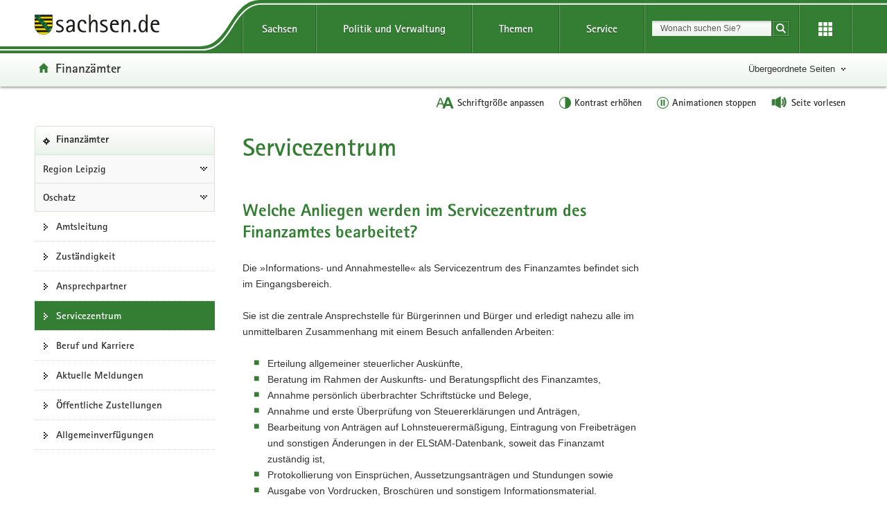

--- FILE ---
content_type: text/html; charset=UTF-8
request_url: https://www.finanzamt.sachsen.de/servicezentrum-10172.html
body_size: 13663
content:
<!DOCTYPE html>
<html lang="de" class="mod-no-js styleless">
<!-- SeitenID: 10172, ProjectGUID: EF45B327EE7D45548CA92F5CCD97C2A8, LastUpdated: 2026-01-27 00:23:39 -->
<head>
  <meta charset="utf-8">
  <meta http-equiv="X-UA-Compatible" content="IE=edge">
  <title>Servicezentrum - Finanzämter - sachsen.de</title>
  <meta name="viewport" content="width=device-width, initial-scale=1.0">
  <link rel="shortcut icon" href="https://www.styleguide.sachsen.de/dist/2.26.3/img/favicon.ico" type="image/x-icon">
  <meta name="date" content="2020-12-11 10:03:23">
  <meta name="last-modified" content="2026-01-27 00:23:39">
  <meta name="description" content="">
  <meta name="author" content="Referat Kommunikation und Öffentlichkeitsarbeit">
  <meta name="robots" content="index, follow">
  <meta name="language" content="de">
  <meta name="twitter:card" content="summary">
  <meta property="og:url" content="https://www.finanzamt.sachsen.de/servicezentrum-10172.html">
  <style type="text/css">
  svg#finanzamtkarte {
  width: 100%;
  height: auto;
  }
  path {
  transition: all 700ms;
  fill: #8e9eab;
  /* fallback for old browsers */
  fill: -webkit-linear-gradient(to right, #eef2f3, #8e9eab);
  /* Chrome 10-25, Safari 5.1-6 */
  fill: linear-gradient(to right, #eef2f3, #8e9eab);
  /* W3C, IE 10+/ Edge, Firefox 16+, Chrome 26+, Opera 12+, Safari 7+ */
  }
  path.bz-chemnitz {
  fill: #99BD9D;
  }
  path.bz-leipzig {
  fill: #DAE8DA;
  }
  path.bz-dresden {
  fill: #B6D2B6;
  }
  path:hover {
  -webkit-transform: perspective(1px) translateZ(0);
  transform: perspective(1px) translateZ(0);
  -webkit-transition-duration: 0.5s;
  transition-duration: 0.5s;
  -webkit-transition-property: color, background-color;
  transition-property: color, background-color;
  fill: #337E33;
  /* fallback for old browsers */
  fill: -webkit-linear-gradient(to right,#56ab2f, #337E33);
  /* Chrome 10-25, Safari 5.1-6 */
  fill: linear-gradient(to right,#56ab2f, #337E33);
  /* W3C, IE 10+/ Edge, Firefox 16+, Chrome 26+, Opera 12+, Safari 7+ */
  }
  .list-group-item {
  padding: .2rem;
  }
  #info-box {
  min-width: 150px;
  display: none;
  position: absolute;
  top: 0px;
  left: 0px;
  z-index: 99;
  background-color: #ffffff;
  border: 2px solid #337E33;
  border-radius: 5px;
  padding: 5px;
  font-family: arial;
  }
  </style>
  <script type="text/javascript">
    window.projectRoot = 'https://www.styleguide.sachsen.de/dist/2.26.3/';
    window.theme = 'green';
    
    /* projektspezifische Config der GloHea */
    window.glohea = {
        buttons: {
            projectButtons: {},
            RSS: '',
            help: '',
            login: '',
            
        }
    }
    window.additionalComponent = {};
    
    
    
    
    window.nocookie = false;
    
    window.sn_projectPages = {
      datenschutz: 'https://www.sachsen.de/datenschutz.html',
      impressum: 'https://www.finanzamt.sachsen.de/impressum-4019.html',
      barrierefreiheit: 'https://www.finanzamt.sachsen.de/barrierefreiheit-10008.html'
    };
    
    window.customCookies = [];
    
  </script>
  <script src="https://www.styleguide.sachsen.de/dist/2.26.3/js/jquery.js" type="text/javascript"></script>
  <script type="text/javascript" src="https://www.styleguide.sachsen.de/dist/2.26.3/js/additionalComponent.js"></script>
  <script type="text/javascript">
                var loc = window.location,
                    href = loc.href.replace(loc.search, '');
                if(loc.search.length > 0) {
                    var getParams = loc.search.split('&');
                    var getParamsCount = getParams.length;
                    for (var i = 0; i < getParamsCount; i++) {
                        var getParam = getParams[i];
                        getParam = getParam.split('=');
                        getParam[0] = getParam[0].replace('?', '');
                        if(getParam[0] != '_cp' && getParam[0] != '_ptabs') {
                            if(href.indexOf('?') == -1) {
                                href += '?';
                            } else {
                                href += '&';
                            }
                            href += getParam[0]+'='+getParam[1]
                        }
                    }
                }
  </script><!-- Copyright (c) 2000-2024 etracker GmbH. All rights reserved. -->
  <!-- This material may not be reproduced, displayed, modified or distributed -->
  <!-- without the express prior written permission of the copyright holder. -->
  <!-- etracker tracklet 5.0 -->

  <script type="text/javascript">
                var el_url = encodeURI(href);
                var et_pagename = href + '';
                var et_areas = "Finanzämter";
  </script>
  <script id="_etLoader" type="text/javascript" charset="UTF-8" data-block-cookies="true" data-secure-code="XdE73b" src="//code.etracker.com/code/e.js" async></script><!-- etracker tracklet 5.0 end -->

  <script type="text/javascript">
                jQuery(document).ready(function() {
                    jQuery('.header-bottom').on('mousedown', '.global-nav-li-second a', function(){
                        ET_Event.click('Headernavi');
                    });
                });
  </script>
  <style type="text/css">
        .styleless * {
          visibility: hidden !important;
        }
  </style>
  <script src="https://www.styleguide.sachsen.de/dist/2.26.3/js/etc/sachsen.config.js?v=1"></script>
</head>
<body class="">
  <noscript>
  <div class="browser-warning" style="visibility: visible !important;padding: 50px 25px;left: 0px;top: 0px;width: 100%;font-weight: bold;position: fixed;z-index: 99999;background-color: rgb(253, 242, 171);">
    <p style="visibility: visible !important;">Anleitung zum aktivieren von JavaScript in verschiedenen Browsern<br>
    <a title="Link öffnet in neuem Fenster" style="visibility: visible !important;" href="https://www.enable-javascript.com/de/" target="_blank">Anleitung zum aktivieren von JavaScript in verschiedenen Browsern</a></p>
  </div></noscript>
  <ul class="list-links list-down list-links-focus">
    <li>
      <a href="#a-glohea" id="firstListElement" class="sr-only sr-only-focusable">Portalübergreifende Navigation</a>
    </li>
    <li>
      <a href="#a-navigation" class="sr-only sr-only-focusable">Portalnavigation</a>
    </li>
    <li>
      <a href="#a-inhaltsbereich" class="sr-only sr-only-focusable">Hauptinhalt</a>
    </li>
    <li>
      <a href="#a-marginale" class="sr-only sr-only-focusable">Weitere Information</a>
    </li>
    <li>
      <a href="#footer" class="sr-only sr-only-focusable">Footer-Bereich</a>
    </li>
  </ul><!-- Headernavigation -->
  <header id="header" class="glohea glohea-theme-xs-slides glohea-theme-sm-slides glohea-theme-md-dropdown glohea-theme-lg-dropdown">
    <!-- BG = Hintergrund mit Farbwert + links rechts -->
    <div class="container glohea-container">
      <div class="row" style="text-align: right;">
        <a href="https://www.sachsen.de/" title="sachsen.de" class="navbar-brand glohea-brand"><img class="logo svg-img" src="https://www.styleguide.sachsen.de/dist/2.26.3/img/symbols/svg/logo-sachsen.svg" alt="Zur Startseite von www.sachsen.de"></a> <button type="button" class="sn_glohea__button sn_glohea__button--toggle-nav navbar-toggle collapsed" data-toggle="collapse" data-target-on-ready="#glohea-collapse-0" aria-expanded="false" data-element="glohea-mobile-trigger" aria-label="Navigation öffnen" title="Navigation öffnen" aria-controls="glohea-collapse-0"><span class="icon-bar"></span> <span class="icon-bar"></span> <span class="icon-bar"></span> <span class="glyphicon glyphicon-remove"></span></button> <!--
        -->
        <div class="collapse navbar-collapse glohea-level-0-collapse" id="glohea-collapse-0" data-element="glohea-slidescroll">
          <div class="row" data-element="glohea-slidescroll-row">
            <a id="a-glohea" class="sr-only">Portalübergreifende Navigation</a>
            <nav class="glohea-level-1" data-element="glohea-container-wrapper" aria-labelledby="a-glohea">
              <div class="glohea-slide-label glohea-label-right" data-element="triggerCollapseSlider" data-target="global">
                <span class="glyphicon glyphicon-plus"></span><span class="glohea-label">sachsen.de</span>
              </div>
              <div class="glohea-level-1-list" data-element="glohea-item-container" data-type="global">
                <ul class="nav nav-justified">
                  <li class="dropdown glohea-level-1-item" data-element="glohea-level-1-item">
                    <button id="glohea-level-1-link-sachsen" class="dropdown-toggle glohea-level-1-link" data-element="glohea-level-1-link" type="button" data-toggle="collapse" data-target-on-ready="#glohea-collapse-sachsen" aria-expanded="false" aria-controls="glohea-collapse-sachsen">Sachsen</button>
                    <div id="glohea-collapse-sachsen" class="collapse glohea-collapse" data-element="glohea-level-1-collapse" aria-labelledby="glohea-level-1-link-sachsen">
                      <div class="glohea-content-wrapper">
                        <div class="glohea-content-row">
                          <div class="glohea-col-desktop">
                            <ul class="nav list-links">
                              <li>
                                <a href="https://www.sachsen.de/land-leute-freistaat.html">Land, Leute, Freistaat</a>
                              </li>
                              <li>
                                <a href="https://www.sachsen.de/regierung-verwaltung-egovernment.html">Verwaltung, <span lang="en">E-Government</span></a>
                              </li>
                              <li>
                                <a href="https://www.sachsen.de/arbeit-wohnen-verbraucherschutz.html">Arbeit, Wohnen, Verbraucherschutz</a>
                              </li>
                              <li>
                                <a href="https://www.sachsen.de/wirtschaft-technologie-verkehr.html">Wirtschaft, Technologie, Verkehr</a>
                              </li>
                              <li>
                                <a href="https://www.sachsen.de/familie-soziales-gesundheit.html">Familie, Soziales, Gesundheit</a>
                              </li>
                            </ul>
                          </div>
                          <div class="glohea-col-desktop">
                            <ul class="nav list-links">
                              <li>
                                <a href="https://www.sachsen.de/bildung-studium-forschung.html">Bildung, Studium, Forschung</a>
                              </li>
                              <li>
                                <a href="https://www.sachsen.de/kultur-tourismus-sport.html">Kultur, Tourismus, Sport</a>
                              </li>
                              <li>
                                <a href="https://www.sachsen.de/umwelt-landwirtschaft-wald.html">Umwelt, Landwirtschaft, Wald</a>
                              </li>
                              <li>
                                <a href="https://www.sachsen.de/justiz-sicherheit-steuern-finanzen.html">Justiz, Sicherheit, Steuern, Finanzen</a>
                              </li>
                            </ul>
                          </div>
                          <div class="glohea-col-teaser">
                            <div class="media">
                              <div class="media-left"><img class="media-object" src="https://www.styleguide.sachsen.de/dist/2.26.3/img/content/navigation.png" alt="Symbolgrafik"></div>
                              <div class="media-body">
                                <h3>Der Freistaat Sachsen</h3>
                                <p>ist mit etwa vier Millionen Einwohnern das sechstgrößte Bundesland. Landeshauptstadt ist Dresden.</p>
                              </div>
                            </div>
                          </div>
                        </div>
                      </div>
                    </div>
                  </li>
                  <li class="dropdown glohea-level-1-item navbar-portal" data-element="glohea-level-1-item">
                    <button id="glohea-level-1-link-politik" class="dropdown-toggle glohea-level-1-link" data-element="glohea-level-1-link" type="button" data-toggle="collapse" data-target-on-ready="#glohea-collapse-politik" aria-expanded="false" aria-controls="glohea-collapse-politik">Politik&nbsp;und&nbsp;Verwaltung</button>
                    <div id="glohea-collapse-politik" class="collapse glohea-collapse" data-element="glohea-level-1-collapse" aria-labelledby="glohea-level-1-link-politik">
                      <div class="glohea-content-wrapper">
                        <div class="glohea-content-row">
                          <div class="glohea-col-desktop">
                            <span class="glohea-group-label-desktop">Ministerpräsident</span> <span class="glohea-group-label" role="button" data-toggle="collapse" aria-expanded="true" data-target="#collapse-ministerpraesident" data-element="glohea-level-2-link">Ministerpräsident</span>
                            <div id="collapse-ministerpraesident" class="collapse glohea-group">
                              <ul class="nav list-links">
                                <li>
                                  <a href="https://www.ministerpraesident.sachsen.de/index.html">Michael Kretschmer</a>
                                </li>
                                <li>
                                  <a href="https://www.ministerpraesident.sachsen.de/termine-5837.html">Termine</a>
                                </li>
                                <li>
                                  <a href="https://www.ministerpraesident.sachsen.de/bildergalerie-von-michael-kretschmer-5952.html">Galerie</a>
                                </li>
                              </ul>
                            </div><span class="glohea-group-label-desktop">Regierung</span> <span class="glohea-group-label" role="button" data-toggle="collapse" aria-expanded="true" data-target="#collapse-regierung" data-element="glohea-level-2-link">Regierung</span>
                            <div id="collapse-regierung" class="collapse glohea-group">
                              <ul class="nav list-links">
                                <li>
                                  <a href="https://www.staatsregierung.sachsen.de/index.html">Staatsregierung</a>
                                </li>
                                <li>
                                  <a href="https://www.sk.sachsen.de/">Sächsische Staatskanzlei</a>
                                </li>
                                <li>
                                  <a href="https://www.staatsregierung.sachsen.de/regierungsvorhaben.html">Regierungsvorhaben</a>
                                </li>
                              </ul>
                            </div>
                          </div><span class="glohea-group-label" role="button" data-toggle="collapse" aria-expanded="true" data-target="#collapse-ministerien" data-element="glohea-level-2-link">Ministerien</span>
                          <div id="collapse-ministerien" class="collapse glohea-group">
                            <div class="glohea-col-desktop">
                              <span class="glohea-group-label-desktop">Ministerien</span>
                              <ul class="nav list-links">
                                <li>
                                  <a href="https://www.smekul.sachsen.de/">Staatsministerium für Energie, Klimaschutz, Umwelt und Landwirtschaft</a>
                                </li>
                                <li>
                                  <a href="https://www.smf.sachsen.de/">Staatsministerium der Finanzen</a>
                                </li>
                                <li>
                                  <a href="https://www.smi.sachsen.de/">Staatsministerium des Innern</a>
                                </li>
                                <li>
                                  <a href="https://www.justiz.sachsen.de/smj/">Staatsministerium der Justiz und für Demokratie, Europa und Gleichstellung</a>
                                </li>
                                <li>
                                  <a href="https://www.smk.sachsen.de/">Staatsministerium für Kultus</a>
                                </li>
                              </ul>
                            </div>
                            <div class="glohea-col-desktop">
                              <ul class="nav list-links">
                                <li>
                                  <a href="https://www.smr.sachsen.de/">Staatsministerium für Regionalentwicklung</a>
                                </li>
                                <li>
                                  <a href="https://www.sms.sachsen.de/">Staatsministerium für Soziales und Gesellschaftlichen Zusammenhalt</a>
                                </li>
                                <li>
                                  <a href="https://www.smwa.sachsen.de/">Staatsministerium für Wirtschaft, Arbeit und Verkehr</a>
                                </li>
                                <li>
                                  <a href="https://www.smwk.sachsen.de/">Staatsministerium für Wissenschaft, Kultur und Tourismus</a>
                                </li>
                              </ul>
                            </div>
                          </div><span class="glohea-group-label" role="button" data-toggle="collapse" aria-expanded="true" data-target="#collapse-europa" data-element="glohea-level-2-link">Sachsen in Berlin und Europa</span>
                          <div id="collapse-europa" class="collapse glohea-group">
                            <div class="glohea-col-desktop">
                              <span class="glohea-group-label-desktop">Sachsen in Berlin und Europa</span>
                              <ul class="nav list-links">
                                <li>
                                  <a href="https://www.landesvertretung.sachsen.de">Landesvertretung Berlin</a>
                                </li>
                                <li>
                                  <a href="http://www.bxl.sachsen.de/">Sachsen-Verbindungsbüro Brüssel</a>
                                </li>
                                <li>
                                  <a href="https://www.cz.sachsen.de/index.html">Sachsen-Verbindungsbüro Prag</a>
                                </li>
                                <li>
                                  <a href="https://www.pl.sachsen.de/index.html">Sachsen-Verbindungsbüro Breslau</a>
                                </li>
                              </ul>
                            </div>
                          </div>
                        </div>
                      </div>
                    </div>
                  </li>
                  <li class="dropdown glohea-level-1-item" data-element="glohea-level-1-item">
                    <button id="glohea-level-1-link-themen" class="dropdown-toggle glohea-level-1-link" data-element="glohea-level-1-link" type="button" data-toggle="collapse" data-target-on-ready="#glohea-collapse-themen" aria-expanded="false" aria-controls="glohea-collapse-themen">Themen</button>
                    <div id="glohea-collapse-themen" class="collapse glohea-collapse" data-element="glohea-level-1-collapse" aria-labelledby="glohea-level-1-link-themen">
                      <div class="glohea-content-wrapper">
                        <div class="glohea-content-row">
                          <div class="glohea-col-desktop">
                            <span class="glohea-group-label-desktop">Themenauswahl</span>
                            <ul class="nav list-links">
                              <li>
                                <a href="https://www.arbeit.sachsen.de">Arbeit</a>
                              </li>
                              <li>
                                <a href="https://www.asylinfo.sachsen.de/">Asyl</a>
                              </li>
                              <li>
                                <a href="http://www.bildung.sachsen.de">Bildung</a>
                              </li>
                              <li>
                                <a href="http://www.demografie.sachsen.de">Demografie</a>
                              </li>
                              <li>
                                <a href="http://www.familie.sachsen.de">Familie</a>
                              </li>
                            </ul>
                          </div>
                          <div class="glohea-col-desktop">
                            <ul class="nav list-links">
                              <li>
                                <a href="http://www.finanzamt.sachsen.de">Finanzamt</a>
                              </li>
                              <li>
                                <a href="http://www.forschung.sachsen.de">Forschung</a>
                              </li>
                              <li>
                                <a href="http://www.gesunde.sachsen.de">Gesundheit</a>
                              </li>
                              <li>
                                <a href="https://www.justiz.sachsen.de">Justiz</a>
                              </li>
                              <li>
                                <a href="https://www.landwirtschaft.sachsen.de">Landwirtschaft</a>
                              </li>
                            </ul>
                          </div>
                          <div class="glohea-col-desktop">
                            <ul class="nav list-links">
                              <li>
                                <a href="http://www.moderneverwaltung.sachsen.de">Moderne Verwaltung</a>
                              </li>
                              <li>
                                <a href="http://www.polizei.sachsen.de">Polizei</a>
                              </li>
                              <li>
                                <a href="https://www.recht.sachsen.de">Recht</a>
                              </li>
                              <li>
                                <a href="http://www.schule.sachsen.de">Schule</a>
                              </li>
                              <li>
                                <a href="https://www.statistik.sachsen.de">Statistik</a>
                              </li>
                            </ul>
                          </div>
                          <div class="glohea-col-desktop">
                            <ul class="nav list-links">
                              <li>
                                <a href="http://www.steuern.sachsen.de">Steuern</a>
                              </li>
                              <li>
                                <a href="http://www.studieren.sachsen.de">Studium</a>
                              </li>
                              <li>
                                <a href="https://www.tds.sachsen.de">Tag der Sachsen</a>
                              </li>
                              <li>
                                <a href="https://www.umwelt.sachsen.de">Umwelt</a>
                              </li>
                              <li>
                                <a href="https://www.themen.sachsen.de/">Weitere Themen von A-Z</a>
                              </li>
                            </ul>
                          </div>
                        </div>
                      </div>
                    </div>
                  </li>
                  <li class="dropdown glohea-level-1-item" data-element="glohea-level-1-item">
                    <button id="glohea-level-1-link-service" class="dropdown-toggle glohea-level-1-link" data-element="glohea-level-1-link" type="button" data-toggle="collapse" data-target-on-ready="#glohea-collapse-buergerservice" aria-expanded="false" aria-controls="glohea-collapse-buergerservice">Service</button>
                    <div id="glohea-collapse-buergerservice" class="collapse glohea-collapse" data-element="glohea-level-1-collapse" aria-labelledby="glohea-level-1-link-service">
                      <div class="glohea-content-wrapper">
                        <div class="glohea-content-row">
                          <span class="glohea-group-label" role="button" data-toggle="collapse" aria-expanded="true" data-target="#collapse-service" data-element="glohea-level-2-link">Serviceportale</span>
                          <div id="collapse-service" class="collapse glohea-group">
                            <div class="glohea-col-desktop">
                              <span class="glohea-group-label-desktop">Serviceportale</span>
                              <ul class="nav list-links">
                                <li>
                                  <a href="http://www.amt24.sachsen.de/">Amt24</a>
                                </li>
                                <li>
                                  <a href="http://www.list.smwa.sachsen.de/sperr-app-bis/de.novasib.sperr.gwt.app.Bis/Bis.jsp">Baustellenkarte</a>
                                </li>
                                <li>
                                  <a href="https://www.dialog.sachsen.de/">Beteiligung in Sachsen</a>
                                </li>
                                <li>
                                  <a href="https://antragsmanagement.sachsen.de/ams/elba">elba.sax</a>
                                </li>
                                <li>
                                  <a href="https://www.steuern.sachsen.de/elektronische-lohnsteuerkarte-3972.html">ELStAM - elektronische Lohnsteuerkarte</a>
                                </li>
                                <li>
                                  <a href="https://www.steuern.sachsen.de/elektronische-steuererklarung-3974.html">ELSTER - elektronische Steuererklärung</a>
                                </li>
                              </ul>
                            </div>
                            <div class="glohea-col-desktop">
                              <ul class="nav list-links">
                                <li>
                                  <a href="https://www.evergabe.sachsen.de/NetServer">E-Vergabe</a>
                                </li>
                                <li>
                                  <a href="http://www.foerderung.sachsen.de/">Fördermitteldatenbank (FÖMISAX)</a>
                                </li>
                                <li>
                                  <a href="https://amt24.sachsen.de/web/guest/leistung/-/sbw/Fahrzeug+online+an+um+oder+abmelden+Internetbasierte+Fahrzeugzulassung+iKfz-6002155-leistung-0">iKFZ</a>
                                </li>
                                <li>
                                  <a href="https://www.immobilien.sachsen.de/">Immobilien</a>
                                </li>
                                <li>
                                  <a href="https://hochwasserzentrum.sachsen.de/">Landeshochwasserzentrum</a>
                                </li>
                                <li>
                                  <a href="https://lehrer-werden-in-sachsen.de/">Lehrer werden</a>
                                </li>
                              </ul>
                            </div>
                            <div class="glohea-col-desktop">
                              <ul class="nav list-links">
                                <li>
                                  <a href="https://www.medienservice.sachsen.de/">Medienservice</a>
                                </li>
                                <li>
                                  <a href="http://www.newsletter.sachsen.de/">Newsletter</a>
                                </li>
                                <li>
                                  <a href="https://amt24.sachsen.de/zufi/lebenslagen/5000698">Notfall- und Notrufnummern</a>
                                </li>
                                <li>
                                  <a href="https://www.polizei.sachsen.de/onlinewache/onlinewache.aspx">Online-Wache / Anzeige erstatten</a>
                                </li>
                                <li>
                                  <a href="https://www.publikationen.sachsen.de/">Publikationen</a>
                                </li>
                              </ul>
                            </div>
                            <div class="glohea-col-desktop">
                              <ul class="nav list-links">
                                <li>
                                  <a href="https://www.revosax.sachsen.de/">Recht- und Vorschriftenverwaltung (REVOSAX)</a>
                                </li>
                                <li>
                                  <a href="https://schuldatenbank.sachsen.de/">Schuldatenbank</a>
                                </li>
                                <li>
                                  <a href="https://www.karriere.sachsen.de/">Stellenangebote</a>
                                </li>
                                <li>
                                  <a href="https://www.polizei.sachsen.de/de/vwdmeldungen.asp">Verkehrswarnmeldungen</a>
                                </li>
                                <li>
                                  <a href="http://www.zvg-portal.de/">Zwangsversteigerungen</a>
                                </li>
                              </ul>
                            </div>
                          </div>
                        </div>
                      </div>
                    </div>
                  </li>
                </ul>
              </div>
              <div class="glohea-slide-greyback" data-element="glohea-greyback"></div>
            </nav><!--<script type="text/json" data-element="global-header-data"></script>-->
          </div>
        </div><!-- /.navbar-collapse --><!--

        --> <button id="glohea-btn-search" class="sn_glohea__button sn_glohea__button--toggle-search" type="button" data-toggle="collapse" aria-haspopup="true" aria-expanded="false" data-target="#collapse-search-slider" data-element="glohea-search-collapse-trigger" title="Suche öffnen" aria-controls="collapse-search-slider"><i aria-label="Suche öffnen" class="sn-icon sn-icon-search-white sn-icon-center"></i></button> <!--
        -->
        <form class="glohea-form" role="search" action="/suche.html" method="get" data-element="glohea-search">
          <!--navbar-element-slider-->
          <input type="hidden" name="bereich" value="Regierung, Verwaltung, E-Government"> <input type="hidden" name="portal" value="Finanzämter im Freistaat Sachsen">
          <div id="collapse-search-slider" class="collapse collapse-small collapse-search" aria-labelledby="glohea-btn-search">
            <div class="form-group">
              <label for="glohea-search" class="sr-only">Suchbegriff</label> <input id="glohea-search" name="searchTerm" type="text" class="form-control input-search" placeholder="Wonach suchen Sie?" data-suggest="https://search.sachsen.de/genericsearch-api/suggest" autocomplete="off" title="Suchbegriff" aria-autocomplete="list" role="combobox" aria-haspopup="listbox">
            </div><button type="submit" class="btn btn-search-submit sn-icon sn-icon-search-white sn-icon-center" title="Suche starten"><span class="sr-only">Suche starten</span></button>
          </div>
        </form><!--

        --> <button id="glohea-btn-tools" class="sn_glohea__button sn_glohea__button--last" type="button" data-toggle="collapse" aria-haspopup="true" aria-expanded="false" data-target="#collapse-tools" data-element="glohea-tools-collapse-trigger" title="Erweiterungen" aria-controls="collapse-tools" aria-label="Erweiterungen öffnen"><i class="sn-icon sn-icon-app-menu-white sn-icon-center"></i></button>
        <div class="glohea-tools">
          <div id="collapse-tools" class="collapse collapse-small collapse-tools" aria-labelledby="glohea-btn-tools">
            <div class="container-tools">
              <ul class="row" data-element="glohea-tools"></ul>
            </div>
          </div>
        </div>
        <div class="row glohea-deko-row">
          <div id="portal-title" class="portal-link glohea-deko-left" data-element="glohea-deco-left">
            <span class="sr-only">Portal:</span> <a href="/index.html" class="sn-icon sn-icon-home icon-home">Finanzämter</a>
          </div><!-- 4A7B13AD5C984CF99E5041B80A92ED10 - 66FAE97FD6C547D8B70F2E1788CFE944 -->
          <div class="themenbaum-wrapper" data-element="glohea-themenbaum">
            <div class="themenbaum dropdown glohea-deko-right" data-element="glohea-deco-right">
              <button type="button" id="button-themenbaum" class="button-themenbaum hidden-xs hidden-sm" data-toggle="collapse" data-target="#themenbaum-container" aria-expanded="false" aria-controls="themenbaum-container" aria-haspopup="true">Übergeordnete Seiten</button>
            </div>
          </div>
          <div class="glohea-bitv-buttons" data-element="glohea-bitv-button-wrapper"></div>
        </div>
      </div>
    </div>
  </header>
  <script type="text/javascript">
  jQuery('.glohea').on('click', '[data-target-on-ready]', function(e) {
    window.attemptedGloheaOnLoad = $(e.target);
    jQuery('body').addClass('glohea-loading');
  });
  </script>
  <nav id="themenbaum-container" class="collapse nav-themenbaum" aria-labelledby="button-themenbaum" data-element="glohea-themenbaum-container">
    <ul class="list-links">
      <li>
        <a href="http://www.sachsen.de/regierung-verwaltung-egovernment.html" class="portal">Regierung, Verwaltung,<br>
        E-Government</a>
      </li>
      <li>
        <a href="https://www.smf.sachsen.de//index.html" class="portal">Staatsministerium der Finanzen</a>
      </li>
      <li>
        <a href="https://www.smf.sachsen.de//ministerium-3949.html" class="portal">Ministerium</a>
      </li>
      <li>
        <a href="https://www.smf.sachsen.de//staatsbetriebe-und-nachgeordnete-behorden-3957.html" class="portal">Staatsbetriebe und nachgeordnete Behörden</a>
      </li>
      <li>
        <a href="https://www.lsf.sachsen.de//index.html" class="portal">Landesamt für Steuern und Finanzen</a>
      </li>
      <li>
        <a href="https://www.lsf.sachsen.de//landesamt-3989.html" class="portal">Landesamt</a>
      </li>
    </ul>
  </nav>
  <div id="main" class="main main-layout-1-2-1">
    <div class="main-container">
      <div class="row">
        <!-- aside left -->
        <div id="main-sidebar-left" class="sidebar sidebar-left">
          <div class="row">
            <div class="col">
              <div class="box box-nav-portal" data-plugin="affix-navi" id="contentnav-portal">
                <a id="a-navigation" class="sr-only">Portalnavigation</a>
                <div class="box-header">
                  <a href="/index.html" class="portal">Finanzämter</a>
                </div>
                <div class="box-body">
                  <nav class="nav nav-portal" data-element="nav-portal" aria-labelledby="a-navigation">
                    <ul class="list-links">
                      <li class="ancestor">
                        <a href="/region-leipzig-4128.html">Region Leipzig</a>
                        <ul class="list-links">
                          <li class="ancestor">
                            <a href="/oschatz.html">Oschatz</a>
                            <ul class="list-links">
                              <li>
                                <a href="/grusswort-der-amtsleitung-7847.html">Amtsleitung</a>
                              </li>
                              <li>
                                <a href="/zustaendigkeit-7836.html">Zuständigkeit</a>
                              </li>
                              <li>
                                <a href="/ansprechpartner-im-finanzamt-oschatz-4139.html">Ansprechpartner</a>
                              </li>
                              <li class="active" aria-current="page"><span class="active-label"><strong style="font-weight: normal;">Servicezentrum</strong></span></li>
                              <li>
                                <a href="https://www.steuerausbildung.sachsen.de">Beruf und Karriere</a>
                              </li>
                              <li>
                                <a href="/aktuelle-meldungen-7813.html">Aktuelle Meldungen</a>
                              </li>
                              <li>
                                <a href="/oeffentliche-zustellungen-11715.html">Öffentliche Zustellungen</a>
                              </li>
                              <li>
                                <a href="/allgemeinverfuegungen-11617.html">Allgemeinverfügungen</a>
                              </li>
                            </ul>
                          </li>
                        </ul>
                      </li>
                    </ul>
                  </nav>
                </div>
              </div>
            </div>
          </div>
        </div>
        <div id="main-content-wrapper" class="content-wrapper">
          <div class="row">
            <!-- Wird in Targetcontainer-Seiten genutzt -->
            <main id="main-content" class="content">
              <a id="a-inhaltsbereich" class="sr-only">Hauptinhalt</a>
              <h1 id="page-title">Servicezentrum</h1><!-- alt+0173 -->
              <!-- content -->
              <div id="a-10111" class="row"></div>
              <div id="a-17747" class="row">
                <h2>Welche Anliegen werden im Servicezentrum des Finanzamtes bearbeitet?</h2>
                <div class="clearfix"></div>
                <div class="text-col">
                  <p>Die »Informations- und Annahmestelle« als Servicezentrum des Finanzamtes befindet sich im Eingangsbereich.</p>
                  <p>Sie ist die zentrale Ansprechstelle für Bürgerinnen und Bürger und erledigt nahezu alle im unmittelbaren Zusammenhang mit einem Besuch anfallenden Arbeiten:</p>
                  <ul>
                    <li>Erteilung allgemeiner steuerlicher Auskünfte,</li>
                    <li>Beratung im Rahmen der Auskunfts- und Beratungspflicht des Finanzamtes,</li>
                    <li>Annahme persönlich überbrachter Schriftstücke und Belege,</li>
                    <li>Annahme und erste Überprüfung von Steuererklärungen und Anträgen,</li>
                    <li>Bearbeitung von Anträgen auf Lohnsteuerermäßigung, Eintragung von Freibeträgen und sonstigen Änderungen in der ELStAM-Datenbank, soweit das Finanzamt zuständig ist,</li>
                    <li>Protokollierung von Einsprüchen, Aussetzungsanträgen und Stundungen sowie</li>
                    <li>Ausgabe von Vordrucken, Broschüren und sonstigem Informationsmaterial.</li>
                  </ul>
                </div>
              </div>
              <div id="a-21368" class="row">
                <h2>Wann ist die Informations- und Annahmestelle geöffnet?</h2>
                <div class="clearfix"></div>
              </div>
              <div id="a-21370" class="row">
                <div class="text-col">
                  <p>Ein Besuch der Informations- und Annahmestelle ist während der Öffnungszeiten des Finanzamtes möglich. Bitte&nbsp;führen Sie zur eindeutigen Identifikation einen gültigen Lichtbildausweis mit sich.</p>
                </div>
              </div>
              <div id="a-21373"></div>
              <p class="contact contact-visitor-time">Öffnungszeiten:<br>
              <span class="contact-content">SprechzeitenFA-00</span></p>
              <div class="contact-spacer"></div>
              <div id="a-21369" class="row">
                <div class="text-col">
                  <p><strong>HINWEIS: Angaben über unsere Öffnungszeiten auf kommerziellen Internetseiten</strong></p>
                  <p>Wenn Sie mit einer Internetsuchmaschine nach unseren Öffnungszeiten suchen, erhalten Sie als Treffer auch Links&nbsp;auf kommerzielle Seiten, die als besonderen Service u. a. die Öffnungszeiten und andere Kontaktdaten von Behörden&nbsp;und Institutionen anbieten. Wir weisen darauf hin, dass derartige, uns betreffende Angaben auf kommerziellen&nbsp;Seiten nicht von uns veranlasst sind und wir deshalb keine Verantwortung für deren Richtigkeit übernehmen&nbsp;können.</p>
                </div>
              </div>
              <div id="a-17743" class="row">
                <h2>Ich möchte nur etwas abgeben!</h2>
                <div class="clearfix"></div>
                <div class="text-col">
                  <p>Wenn Sie nur Unterlagen abgeben möchten, können Sie diese auch per Post an das Finanzamt übersenden oder nutzen Sie bitte den Briefkasten des Finanzamtes vor Ort. Dieser wird mehrmals täglich geleert.</p>
                </div>
              </div>
              <div id="a-17744" class="row">
                <h2>Erhalte ich in der Informations- und Annahmestelle eine steuerliche Beratung?</h2>
                <div class="clearfix"></div>
                <div class="text-col">
                  <p>Eine detaillierte steuerliche Beratung ist grundsätzlich den steuerlich beratenden Berufen vorbehalten. Viele Informationen und Broschüren zu steuerlichen Themen stehen Ihnen jedoch auch im <a href="http://www.steuern.sachsen.de/" title="Link zum Steuerportal">Steuerportal</a> zur Verfügung.</p>
                </div>
              </div>
              <div id="a-17745" class="row">
                <h2>Ich bestehe auf Diskretion!</h2>
                <div class="clearfix"></div>
              </div>
              <div id="a-17750" class="row">
                <div class="text-col">
                  <p>In der Informations- und Annahmestelle wird auf eine größtmögliche Diskretion geachtet. Bei Bedarf steht für Besprechungen auch ein separater Raum zur Verfügung. Auf Wunsch ist auch ein Gespräch mit der zuständigen Bearbeiterin oder dem zuständigen Bearbeiter möglich. Eine vorherige telefonische Terminvereinbarung wird empfohlen.</p>
                </div>
              </div>
              <div id="a-11149"></div>
              <p class="contact contact-phone">Telefon: <span class="contact-content"><a href="tel:00000000000">0000 00000-00</a></span></p>
              <div class="contact-spacer"></div>
              <div id="a-17746" class="row">
                <h2>Sie brauchen Hilfe bei der Registrierung auf »Mein ELSTER«?</h2>
                <div class="clearfix"></div>
              </div>
              <div id="a-17751" class="row">
                <div class="text-col">
                  <p>Unsere Mitarbeiterinnen und Mitarbeiter in Ihrem Finanzamt unterstützen Sie gern bei der Registrierung auf »Mein ELSTER«. Sie benötigen dafür lediglich Ihren Personalausweis mit PIN oder Ihren Reisepass und Ihre steuerliche Identifikationsnummer (IdNr.).</p>
                  <p>Außerdem ist der Zugriff auf das persönliche E-Mail-Konto erforderlich (Smartphone mit E-Mail-App oder Zugangsdaten zum E-Mail-Konto mitbringen).</p>
                  <p>Bitte melden Sie sich vorab unter der Telefonnummer</p>
                </div>
              </div>
              <div id="a-11149"></div>
              <p class="contact contact-phone">Telefon: <span class="contact-content"><a href="tel:00000000000">0000 00000-00</a></span></p>
              <div class="contact-spacer"></div>
              <div id="a-17752" class="row">
                <div class="text-col">
                  <p>an.</p>
                  <p>Hinweis: Eine Vor-Ort-Registrierung für ein sog. Organisationszertifikat (Unternehmenskonto für eine steuerrechtliche Organisation, z. B. Gesellschaft, Verein) ist vor Ort im Finanzamt nicht möglich, da nicht in allen Fällen die Authentifizierung zweifelsfrei erfolgen kann.</p>
                </div>
              </div><a href="#header" class="link-scroll-to-top" data-scroll-to-top="" title="zurück zum Seitenanfang"><img class="svg-img" src="https://www.styleguide.sachsen.de/dist/2.26.3/themes/white/img/svg/icon-totop.svg" alt="zurück zum Seitenanfang"></a>
            </main><!-- aside right -->
            <aside id="main-sidebar-right" class="sidebar sidebar-right" aria-labelledby="a-marginale">
              <a id="a-marginale" class="sr-only">Weitere Information</a>
              <div class="row"></div>
            </aside>
          </div>
        </div>
      </div>
    </div>
  </div><a id="a-21392"></a> 
  <script id="mrss3-21392" type="text/javascript">

  $(function() {
        
    var myArr = new Array();
    myArr[0] = new Array("XXXX", "***-***", "***-***", "***0000 00000-02***");
    myArr[1] = new Array("7173", "Annaberg", "annaberg", "+49 3733 427-0");
    myArr[2] = new Array("4731", "Bautzen", "bautzen", "+49 3591 488-0");
    myArr[3] = new Array("7445", "Chemnitz-Mitte", "chemnitz-mitte", "+49 371 467-0");
    myArr[4] = new Array("6490", "Chemnitz-Süd", "chemnitz-sued", "+49 371 279-0");
    myArr[5] = new Array("4101", "Döbeln", "doebeln", "+49 3431 653-30");
    myArr[6] = new Array("4320", "Dresden-Süd", "dresden-sued", "+49 351 4691-0");
    myArr[7] = new Array("5136", "Dresden-Nord", "dresden-nord", "+49 351 4691-0");
    myArr[8] = new Array("7964", "Eilenburg", "eilenburg", "+49 3423 660-0");
    myArr[9] = new Array("6676", "Freiberg", "freiberg", "+49 3731 379-0");
    myArr[10] = new Array("4905", "Görlitz", "goerlitz", "+49 3581 875-0");
    myArr[11] = new Array("8027", "Grimma", "grimma", "+49 3437 940-0");
    myArr[12] = new Array("4460", "Hoyerswerda", "hoyerswerda", "+49 3571 460-0");
    myArr[13] = new Array("8261", "Leipzig I", "leipzig1", "+49 341 559-0");
    myArr[14] = new Array("4204", "Leipzig II", "leipzig2", "+49 341 559-0");
    myArr[15] = new Array("4644", "Löbau", "loebau", "+49 3585 455-0");
    myArr[16] = new Array("3990", "Meißen", "meissen", "+49 3521 718-0");
    myArr[17] = new Array("6809", "Mittweida", "mittweida", "+49 3727 987-0");
    myArr[18] = new Array("7813", "Oschatz", "oschatz", "+49 3435 978-0");
    myArr[19] = new Array("4952", "Pirna", "pirna", "+49 3501 551-0");
    myArr[20] = new Array("7325", "Plauen", "plauen", "+49 3741 7189-0");
    myArr[21] = new Array("5578", "Schwarzenberg", "schwarzenberg", "+49 3774 161-0");
    myArr[22] = new Array("7233", "Stollberg", "stollberg", "+49 37296 522-0");
    myArr[23] = new Array("6950", "Zschopau", "zschopau", "+49 3725 293-0");
    myArr[24] = new Array("7016", "Zwickau", "zwickau", "+49 375 28368-0");

    if (document.getElementsByClassName('active-label').length > 0) {
        
        fa = myArr.find(function(x) { return x[1] == document.getElementsByClassName('active-label')[0].getElementsByTagName('strong')[0].innerHTML});
        if (typeof fa === 'undefined') {
            fa = myArr.find(function(x) { return x[1] == document.getElementsByClassName('active-label')[0].parentNode.parentNode.parentNode.getElementsByTagName('a')[0].innerHTML});
            if (typeof fa === 'undefined') {
                fa = myArr.find(function(x) { return x[1] == document.getElementsByClassName('active-label')[0].parentNode.parentNode.parentNode.parentNode.parentNode.getElementsByTagName('a')[0].innerHTML});
                if (typeof fa === 'undefined') {
                    fa = myArr.find(function(x) { return x[0] == "XXXX"});
                }
            }
        }
        for (i=0; i < document.getElementsByClassName('contact-phone').length; i++){
            inhalt = document.getElementsByClassName('contact-phone')[i].getElementsByTagName('a')[0].innerHTML;
            inhalt = inhalt.replace("0000 00000-02",fa[3]);
            document.getElementsByClassName('contact-phone')[i].getElementsByTagName('a')[0].innerHTML = inhalt;
            inhalt = document.getElementsByClassName('contact-phone')[i].getElementsByTagName('a')[0].getAttribute('href');
            inhalt = inhalt.replace("0000 00000-02".replace(/ /g,"").replace(/-/g,""),fa[3].replace(/ /g,"").replace(/-/g,""));
            document.getElementsByClassName('contact-phone')[i].getElementsByTagName('a')[0].setAttribute('href',inhalt);
        }

        inhalt = document.getElementById("main-content").innerHTML;
        if ("-".length > 1) {inhalt = inhalt.replace(/-/g,fa[1]);}    
        if ("-".length > 1) {inhalt = inhalt.replace(/-/g,fa[2]);}
        if ("0000 00000-02".length > 1) {inhalt = inhalt.replace(/0000 00000-02/g,fa[3]);}
        document.getElementById("main-content").innerHTML = inhalt;
    
    }
  });
  </script><a id="a-21372"></a>
  <div id="a-21372-div" hidden="hidden">
    <table id="a-21372-table">
      <tbody>
        <tr>
          <td></td>
        </tr>
        <tr>
          <td>Montag<br>
          07:30-15:30 Uhr<br>
          Dienstag<br>
          07:30-18:00 Uhr<br>
          Mittwoch<br>
          07:30-13:00 Uhr<br>
          Donnerstag<br>
          07:30-17:00 Uhr<br>
          Freitag<br>
          07:30-12:00 Uhr</td>
        </tr>
        <tr>
          <td>Montag<br>
          08:00-15:30 Uhr<br>
          Dienstag<br>
          08:00-17:00 Uhr<br>
          Mittwoch<br>
          08:00-15:30 Uhr<br>
          Donnerstag<br>
          08:00-18:00 Uhr<br>
          Freitag<br>
          08:00-12:00 Uhr</td>
        </tr>
        <tr>
          <td>Montag<br>
          08:00-16:00 Uhr<br>
          Dienstag<br>
          08:00-18:00 Uhr<br>
          Mittwoch<br>
          08:00-14:00 Uhr<br>
          Donnerstag<br>
          08:00-18:00 Uhr<br>
          Freitag<br>
          08:00-12:00 Uhr</td>
        </tr>
        <tr>
          <td>Montag<br>
          07:30-15:30 Uhr<br>
          Dienstag<br>
          07:30-18:00 Uhr<br>
          Mittwoch<br>
          07:30-13:00 Uhr<br>
          Donnerstag<br>
          07:30-17:00 Uhr<br>
          Freitag<br>
          07:30-12:00 Uhr</td>
        </tr>
        <tr>
          <td>Montag<br>
          07:30-15:30 Uhr<br>
          Dienstag<br>
          07:30-18:00 Uhr<br>
          Mittwoch<br>
          07:30-13:00 Uhr<br>
          Donnerstag<br>
          07:30-17:00 Uhr<br>
          Freitag<br>
          07:30-12:00 Uhr</td>
        </tr>
        <tr>
          <td>Montag<br>
          08:00-15:00 Uhr<br>
          Dienstag<br>
          08:00-18:00 Uhr<br>
          Mittwoch<br>
          08:00-15:00 Uhr<br>
          Donnerstag<br>
          08:00-18:00 Uhr<br>
          Freitag<br>
          08:00-12:00 Uhr</td>
        </tr>
        <tr>
          <td>Montag<br>
          08:00-15:00 Uhr<br>
          Dienstag<br>
          08:00-18:00 Uhr<br>
          Mittwoch<br>
          08:00-15:00 Uhr<br>
          Donnerstag<br>
          08:00-18:00 Uhr<br>
          Freitag<br>
          08:00-12:00 Uhr</td>
        </tr>
        <tr>
          <td>Montag<br>
          07:30-16:00 Uhr<br>
          Dienstag<br>
          07:30-18:00 Uhr<br>
          Mittwoch<br>
          07:30-12:30 Uhr<br>
          Donnerstag<br>
          07:30-17:00 Uhr<br>
          Freitag<br>
          07:30-12:00 Uhr</td>
        </tr>
        <tr>
          <td>Montag<br>
          07:30-15:00 Uhr<br>
          Dienstag<br>
          07:30-18:00 Uhr<br>
          Mittwoch<br>
          07:30-13:30 Uhr<br>
          Donnerstag<br>
          07:30-17:00 Uhr<br>
          Freitag<br>
          07:30-12:00 Uhr</td>
        </tr>
        <tr>
          <td>Montag<br>
          08:00-15:30 Uhr<br>
          Dienstag<br>
          08:00-18:00 Uhr<br>
          Mittwoch<br>
          08:00-15:30 Uhr<br>
          Donnerstag<br>
          08:00-17:00 Uhr<br>
          Freitag<br>
          08:00-12:00 Uhr</td>
        </tr>
        <tr>
          <td>Montag<br>
          07:30-15:00 Uhr<br>
          Dienstag<br>
          07:30-18:00 Uhr<br>
          Mittwoch<br>
          07:30-13:30 Uhr<br>
          Donnerstag<br>
          07:30-17:00 Uhr<br>
          Freitag<br>
          07:30-12:00 Uhr</td>
        </tr>
        <tr>
          <td>Montag<br>
          07:30-15:30 Uhr<br>
          Dienstag<br>
          07:30-17:00 Uhr<br>
          Mittwoch<br>
          07:30-13:00 Uhr<br>
          Donnerstag<br>
          07:30-18:00 Uhr<br>
          Freitag<br>
          07:30-12:00 Uhr</td>
        </tr>
        <tr>
          <td>Montag<br>
          07:30-14:30 Uhr<br>
          Dienstag<br>
          07:30-17:00 Uhr<br>
          Mittwoch<br>
          07:30-14:00 Uhr<br>
          Donnerstag<br>
          07:30-18:00 Uhr<br>
          Freitag<br>
          07:30-12:00 Uhr</td>
        </tr>
        <tr>
          <td>Montag<br>
          07:30-14:30 Uhr<br>
          Dienstag<br>
          07:30-17:00 Uhr<br>
          Mittwoch<br>
          07:30-14:00 Uhr<br>
          Donnerstag<br>
          07:30-18:00 Uhr<br>
          Freitag<br>
          07:30-12:00 Uhr</td>
        </tr>
        <tr>
          <td>Montag<br>
          08:00-15:30 Uhr<br>
          Dienstag<br>
          08:00-18:00 Uhr<br>
          Mittwoch<br>
          08:00-15:30 Uhr<br>
          Donnerstag<br>
          08:00-17:00 Uhr<br>
          Freitag<br>
          08:00-12:00 Uhr</td>
        </tr>
        <tr>
          <td>Montag<br>
          07:30-15:30 Uhr<br>
          Dienstag<br>
          07:30-18:00 Uhr<br>
          Mittwoch<br>
          07:30-13:00 Uhr<br>
          Donnerstag<br>
          07:30-17:00 Uhr<br>
          Freitag<br>
          07:30-12:00 Uhr</td>
        </tr>
        <tr>
          <td>Montag<br>
          07:30-15:00 Uhr<br>
          Dienstag<br>
          07:30-18:00 Uhr<br>
          Mittwoch<br>
          07:30-13:00 Uhr<br>
          Donnerstag<br>
          07:30-18:00 Uhr<br>
          Freitag<br>
          07:30-12:00 Uhr</td>
        </tr>
        <tr>
          <td>Montag<br>
          07:30-15:00 Uhr<br>
          Dienstag<br>
          07:30-17:00 Uhr<br>
          Mittwoch<br>
          07:30-13:30 Uhr<br>
          Donnerstag<br>
          07:30-18:00 Uhr<br>
          Freitag<br>
          07:30-12:00 Uhr</td>
        </tr>
        <tr>
          <td>Montag<br>
          07:30-15:30 Uhr<br>
          Dienstag<br>
          07:30-18:00 Uhr<br>
          Mittwoch<br>
          07:30-13:00 Uhr<br>
          Donnerstag<br>
          07:30-17:00 Uhr<br>
          Freitag<br>
          07:30-12:00 Uhr</td>
        </tr>
        <tr>
          <td>Montag<br>
          07:30-14:30 Uhr<br>
          Dienstag<br>
          07:30-18:00 Uhr<br>
          Mittwoch<br>
          07:30-12:30 Uhr<br>
          Donnerstag<br>
          07:30-18:00 Uhr<br>
          Freitag<br>
          07:30-12:30 Uhr</td>
        </tr>
        <tr>
          <td>Montag<br>
          07:30-15:30 Uhr<br>
          Dienstag<br>
          07:30-18:00 Uhr<br>
          Mittwoch<br>
          07:30-12:00 Uhr<br>
          Donnerstag<br>
          07:30-18:00 Uhr<br>
          Freitag<br>
          07:30-12:00 Uhr</td>
        </tr>
        <tr>
          <td>Montag<br>
          07:30-15:30 Uhr<br>
          Dienstag<br>
          07:30-17:00 Uhr<br>
          Mittwoch<br>
          07:30-13:00 Uhr<br>
          Donnerstag<br>
          07:30-18:00 Uhr<br>
          Freitag<br>
          07:30-12:00 Uhr</td>
        </tr>
        <tr>
          <td>Montag<br>
          07:30-15:30 Uhr<br>
          Dienstag<br>
          07:30-18:00 Uhr<br>
          Mittwoch<br>
          07:30-12:30 Uhr<br>
          Donnerstag<br>
          07:30-17:00 Uhr<br>
          Freitag<br>
          07:30-12:30 Uhr</td>
        </tr>
        <tr>
          <td>Montag<br>
          08:00-15:00 Uhr<br>
          Dienstag<br>
          08:00-18:00 Uhr<br>
          Mittwoch<br>
          08:00-15:00 Uhr<br>
          Donnerstag<br>
          08:00-18:00 Uhr<br>
          Freitag<br>
          08:00-12:00 Uhr</td>
        </tr>
      </tbody>
    </table>
  </div>
  <script id="mrss4-21372" type="text/javascript">
  $(function() {
        
    var myArr = new Array();
    myArr[0] = new Array("XXXX", "***-***", "***-***", "***SprechzeitenFA-00***");
    myArr[1] = new Array("7173", "Annaberg", "annaberg");
    myArr[2] = new Array("4731", "Bautzen", "bautzen");
    myArr[3] = new Array("7445", "Chemnitz-Mitte", "chemnitz-mitte");
    myArr[4] = new Array("6490", "Chemnitz-Süd", "chemnitz-sued");
    myArr[5] = new Array("4101", "Döbeln", "doebeln");
    myArr[6] = new Array("4320", "Dresden-Süd", "dresden-sued");
    myArr[7] = new Array("5136", "Dresden-Nord", "dresden-nord");
    myArr[8] = new Array("7964", "Eilenburg", "eilenburg");
    myArr[9] = new Array("6676", "Freiberg", "freiberg");
    myArr[10] = new Array("4905", "Görlitz", "goerlitz");
    myArr[11] = new Array("8027", "Grimma", "grimma");
    myArr[12] = new Array("4460", "Hoyerswerda", "hoyerswerda");
    myArr[13] = new Array("8261", "Leipzig I", "leipzig1");
    myArr[14] = new Array("4204", "Leipzig II", "leipzig2");
    myArr[15] = new Array("4644", "Löbau", "loebau");
    myArr[16] = new Array("3990", "Meißen", "meissen");
    myArr[17] = new Array("6809", "Mittweida", "mittweida");
    myArr[18] = new Array("7813", "Oschatz", "oschatz");
    myArr[19] = new Array("4952", "Pirna", "pirna");
    myArr[20] = new Array("7325", "Plauen", "plauen");
    myArr[21] = new Array("5578", "Schwarzenberg", "schwarzenberg");
    myArr[22] = new Array("7233", "Stollberg", "stollberg");
    myArr[23] = new Array("6950", "Zschopau", "zschopau");
    myArr[24] = new Array("7016", "Zwickau", "zwickau");

        for (i = 1; i < 25; i++){
                myArr[i].push(document.getElementById('a-21372-table').getElementsByTagName('td')[i].innerHTML);
        }

    if (document.getElementsByClassName('active-label').length > 0) {

        fa = myArr.find(function(x) { return x[1] == document.getElementsByClassName('active-label')[0].getElementsByTagName('strong')[0].innerHTML});
        if (typeof fa === 'undefined') {
             fa = myArr.find(function(x) { return x[1] == document.getElementsByClassName('active-label')[0].parentNode.parentNode.parentNode.getElementsByTagName('a')[0].innerHTML});
             if (typeof fa === 'undefined') {
                 fa = myArr.find(function(x) { return x[1] == document.getElementsByClassName('active-label')[0].parentNode.parentNode.parentNode.parentNode.parentNode.getElementsByTagName('a')[0].innerHTML});
                 if (typeof fa === 'undefined') {
                     fa = myArr.find(function(x) { return x[0] == "XXXX"});
                 }
             }
        }
    
        inhalt = document.getElementById("main-content-wrapper").innerHTML;
        if ("-".length > 1) {inhalt = inhalt.replace(/-/g,fa[1]);}    
        if ("-".length > 1) {inhalt = inhalt.replace(/-/g,fa[2]);}
        if ("SprechzeitenFA-00".length > 1) {inhalt = inhalt.replace(/SprechzeitenFA-00/g,fa[3]);}
        document.getElementById("main-content-wrapper").innerHTML = inhalt;
    }
  });
  </script><a id="a-15730"></a>
  <div id="a-15730-div" hidden="hidden">
    <table id="a-15730-table">
      <tbody>
        <tr>
          <td></td>
        </tr>
        <tr>
          <td></td>
        </tr>
        <tr>
          <td></td>
        </tr>
        <tr>
          <td></td>
        </tr>
        <tr>
          <td></td>
        </tr>
        <tr>
          <td></td>
        </tr>
        <tr>
          <td></td>
        </tr>
        <tr>
          <td></td>
        </tr>
        <tr>
          <td></td>
        </tr>
        <tr>
          <td></td>
        </tr>
        <tr>
          <td></td>
        </tr>
        <tr>
          <td></td>
        </tr>
        <tr>
          <td></td>
        </tr>
        <tr>
          <td></td>
        </tr>
        <tr>
          <td></td>
        </tr>
        <tr>
          <td></td>
        </tr>
        <tr>
          <td></td>
        </tr>
        <tr>
          <td></td>
        </tr>
        <tr>
          <td></td>
        </tr>
        <tr>
          <td></td>
        </tr>
        <tr>
          <td></td>
        </tr>
        <tr>
          <td></td>
        </tr>
        <tr>
          <td></td>
        </tr>
        <tr>
          <td></td>
        </tr>
        <tr>
          <td></td>
        </tr>
      </tbody>
    </table>
  </div>
  <script id="mrss4-15730" type="text/javascript">
  $(function() {
        
    var myArr = new Array();
    myArr[0] = new Array("XXXX", "***XY|FAXY***", "***faxy***", "***-***");
    myArr[1] = new Array("7173", "Annaberg", "annaberg");
    myArr[2] = new Array("4731", "Bautzen", "bautzen");
    myArr[3] = new Array("7445", "Chemnitz-Mitte", "chemnitz-mitte");
    myArr[4] = new Array("6490", "Chemnitz-Süd", "chemnitz-sued");
    myArr[5] = new Array("4101", "Döbeln", "doebeln");
    myArr[6] = new Array("4320", "Dresden-Süd", "dresden-sued");
    myArr[7] = new Array("5136", "Dresden-Nord", "dresden-nord");
    myArr[8] = new Array("7964", "Eilenburg", "eilenburg");
    myArr[9] = new Array("6676", "Freiberg", "freiberg");
    myArr[10] = new Array("4905", "Görlitz", "goerlitz");
    myArr[11] = new Array("8027", "Grimma", "grimma");
    myArr[12] = new Array("4460", "Hoyerswerda", "hoyerswerda");
    myArr[13] = new Array("8261", "Leipzig I", "leipzig1");
    myArr[14] = new Array("4204", "Leipzig II", "leipzig2");
    myArr[15] = new Array("4644", "Löbau", "loebau");
    myArr[16] = new Array("3990", "Meißen", "meissen");
    myArr[17] = new Array("6809", "Mittweida", "mittweida");
    myArr[18] = new Array("7813", "Oschatz", "oschatz");
    myArr[19] = new Array("4952", "Pirna", "pirna");
    myArr[20] = new Array("7325", "Plauen", "plauen");
    myArr[21] = new Array("5578", "Schwarzenberg", "schwarzenberg");
    myArr[22] = new Array("7233", "Stollberg", "stollberg");
    myArr[23] = new Array("6950", "Zschopau", "zschopau");
    myArr[24] = new Array("7016", "Zwickau", "zwickau");

        for (i = 1; i < 25; i++){
                myArr[i].push(document.getElementById('a-15730-table').getElementsByTagName('td')[i].innerHTML);
        }

    if (document.getElementsByClassName('active-label').length > 0) {

        fa = myArr.find(function(x) { return x[1] == document.getElementsByClassName('active-label')[0].getElementsByTagName('strong')[0].innerHTML});
        if (typeof fa === 'undefined') {
             fa = myArr.find(function(x) { return x[1] == document.getElementsByClassName('active-label')[0].parentNode.parentNode.parentNode.getElementsByTagName('a')[0].innerHTML});
             if (typeof fa === 'undefined') {
                 fa = myArr.find(function(x) { return x[1] == document.getElementsByClassName('active-label')[0].parentNode.parentNode.parentNode.parentNode.parentNode.getElementsByTagName('a')[0].innerHTML});
                 if (typeof fa === 'undefined') {
                     fa = myArr.find(function(x) { return x[0] == "XXXX"});
                 }
             }
        }
    
        inhalt = document.getElementById("main-content-wrapper").innerHTML;
        if ("XY|FAXY".length > 1) {inhalt = inhalt.replace(/XY|FAXY/g,fa[1]);}    
        if ("faxy".length > 1) {inhalt = inhalt.replace(/faxy/g,fa[2]);}
        if ("-".length > 1) {inhalt = inhalt.replace(/-/g,fa[3]);}
        document.getElementById("main-content-wrapper").innerHTML = inhalt;
    }
  });
  </script><a id="a-11143"></a> 
  <script id="mrss3-11143" type="text/javascript">

  $(function() {
        
    var myArr = new Array();
    myArr[0] = new Array("XXXX", "***-***", "***-***", "***0000 00000-00***");
    myArr[1] = new Array("7173", "Annaberg", "annaberg", "+49 3733 427-9100");
    myArr[2] = new Array("4731", "Bautzen", "bautzen", "+49 3591 488-9000");
    myArr[3] = new Array("7445", "Chemnitz-Mitte", "chemnitz-mitte", "+49 371 467-9900");
    myArr[4] = new Array("6490", "Chemnitz-Süd", "chemnitz-sued", "+49 371 279-1190");
    myArr[5] = new Array("4101", "Döbeln", "doebeln", "+49 3431 653-337");
    myArr[6] = new Array("4320", "Dresden-Süd", "dresden-sued", "+49 351 4691-9191");
    myArr[7] = new Array("5136", "Dresden-Nord", "dresden-nord", "+49 351 4691-9191");
    myArr[8] = new Array("7964", "Eilenburg", "eilenburg", "+49 3423 660-4000");
    myArr[9] = new Array("6676", "Freiberg", "freiberg", "+49 3731 379-9005");
    myArr[10] = new Array("4905", "Görlitz", "goerlitz", "+49 3581 875-5000");
    myArr[11] = new Array("8027", "Grimma", "grimma", "+49 3437 940-5678");
    myArr[12] = new Array("4460", "Hoyerswerda", "hoyerswerda", "+49 3571 460-1070");
    myArr[13] = new Array("8261", "Leipzig I", "leipzig1", "+49 341 559-3900");
    myArr[14] = new Array("4204", "Leipzig II", "leipzig2", "+49 341 559-3900");
    myArr[15] = new Array("4644", "Löbau", "loebau", "+49 3585 455-555");
    myArr[16] = new Array("3990", "Meißen", "meissen", "+49 3521 718-1900");
    myArr[17] = new Array("6809", "Mittweida", "mittweida", "+49 3727 987-510");
    myArr[18] = new Array("7813", "Oschatz", "oschatz", "+49 3435 978-330");
    myArr[19] = new Array("4952", "Pirna", "pirna", "+49 3501 551-9100");
    myArr[20] = new Array("7325", "Plauen", "plauen", "+49 3741 7189-9100");
    myArr[21] = new Array("5578", "Schwarzenberg", "schwarzenberg", "+49 3774 161-595");
    myArr[22] = new Array("7233", "Stollberg", "stollberg", "+49 37296 522-9009");
    myArr[23] = new Array("6950", "Zschopau", "zschopau", "+49 3725 293-5000");
    myArr[24] = new Array("7016", "Zwickau", "zwickau", "+49 375 28368-9100");

    if (document.getElementsByClassName('active-label').length > 0) {
        
        fa = myArr.find(function(x) { return x[1] == document.getElementsByClassName('active-label')[0].getElementsByTagName('strong')[0].innerHTML});
        if (typeof fa === 'undefined') {
            fa = myArr.find(function(x) { return x[1] == document.getElementsByClassName('active-label')[0].parentNode.parentNode.parentNode.getElementsByTagName('a')[0].innerHTML});
            if (typeof fa === 'undefined') {
                fa = myArr.find(function(x) { return x[1] == document.getElementsByClassName('active-label')[0].parentNode.parentNode.parentNode.parentNode.parentNode.getElementsByTagName('a')[0].innerHTML});
                if (typeof fa === 'undefined') {
                    fa = myArr.find(function(x) { return x[0] == "XXXX"});
                }
            }
        }
        for (i=0; i < document.getElementsByClassName('contact-phone').length; i++){
            inhalt = document.getElementsByClassName('contact-phone')[i].getElementsByTagName('a')[0].innerHTML;
            inhalt = inhalt.replace("0000 00000-00",fa[3]);
            document.getElementsByClassName('contact-phone')[i].getElementsByTagName('a')[0].innerHTML = inhalt;
            inhalt = document.getElementsByClassName('contact-phone')[i].getElementsByTagName('a')[0].getAttribute('href');
            inhalt = inhalt.replace("0000 00000-00".replace(/ /g,"").replace(/-/g,""),fa[3].replace(/ /g,"").replace(/-/g,""));
            document.getElementsByClassName('contact-phone')[i].getElementsByTagName('a')[0].setAttribute('href',inhalt);
        }

        inhalt = document.getElementById("main-content").innerHTML;
        if ("-".length > 1) {inhalt = inhalt.replace(/-/g,fa[1]);}    
        if ("-".length > 1) {inhalt = inhalt.replace(/-/g,fa[2]);}
        if ("0000 00000-00".length > 1) {inhalt = inhalt.replace(/0000 00000-00/g,fa[3]);}
        document.getElementById("main-content").innerHTML = inhalt;
    
    }
  });
  </script><a id="a-11949"></a> 
  <script id="mrss3-11949" type="text/javascript">

  $(function() {
        
    var myArr = new Array();
    myArr[0] = new Array("XXXX", "***-***", "***-***", "***0000 00000-01***");
    myArr[1] = new Array("7173", "Annaberg", "annaberg", "+49 3733 427-9200");
    myArr[2] = new Array("4731", "Bautzen", "bautzen", "+49 3591 488-9090");
    myArr[3] = new Array("7445", "Chemnitz-Mitte", "chemnitz-mitte", "+49 371 279-2770");
    myArr[4] = new Array("6490", "Chemnitz-Süd", "chemnitz-sued", "+49 371 279-2770");
    myArr[5] = new Array("4101", "Döbeln", "doebeln", "+49 3431 653-399");
    myArr[6] = new Array("4320", "Dresden-Süd", "dresden-sued", "+49 351 4691-9494");
    myArr[7] = new Array("5136", "Dresden-Nord", "dresden-nord", "+49 351 4691-9494");
    myArr[8] = new Array("7964", "Eilenburg", "eilenburg", "+49 3423 660-4444");
    myArr[9] = new Array("6676", "Freiberg", "freiberg", "+49 3731 379-9006");
    myArr[10] = new Array("4905", "Görlitz", "goerlitz", "+49 3581 875-5555");
    myArr[11] = new Array("8027", "Grimma", "grimma", "+49 3437 940-5900");
    myArr[12] = new Array("4460", "Hoyerswerda", "hoyerswerda", "+49 3571 460-1090");
    myArr[13] = new Array("8261", "Leipzig I", "leipzig1", "+49 341 559-3200");
    myArr[14] = new Array("4204", "Leipzig II", "leipzig2", "+49 341 559-3200");
    myArr[15] = new Array("4644", "Löbau", "loebau", "+49 3585 455-567");
    myArr[16] = new Array("3990", "Meißen", "meissen", "+49 3521 718-1100");
    myArr[17] = new Array("6809", "Mittweida", "mittweida", "+49 3727 987-400");
    myArr[18] = new Array("7813", "Oschatz", "oschatz", "+49 3435 978-333");
    myArr[19] = new Array("4952", "Pirna", "pirna", "+49 3501 551-9500");
    myArr[20] = new Array("7325", "Plauen", "plauen", "+49 3741 7189-9900");
    myArr[21] = new Array("5578", "Schwarzenberg", "schwarzenberg", "+49 3774 161-500");
    myArr[22] = new Array("7233", "Stollberg", "stollberg", "+49 37296 522-9010");
    myArr[23] = new Array("6950", "Zschopau", "zschopau", "+49 3725 293-4000");
    myArr[24] = new Array("7016", "Zwickau", "zwickau", "+49 375 28368-9700");

    if (document.getElementsByClassName('active-label').length > 0) {
        
        fa = myArr.find(function(x) { return x[1] == document.getElementsByClassName('active-label')[0].getElementsByTagName('strong')[0].innerHTML});
        if (typeof fa === 'undefined') {
            fa = myArr.find(function(x) { return x[1] == document.getElementsByClassName('active-label')[0].parentNode.parentNode.parentNode.getElementsByTagName('a')[0].innerHTML});
            if (typeof fa === 'undefined') {
                fa = myArr.find(function(x) { return x[1] == document.getElementsByClassName('active-label')[0].parentNode.parentNode.parentNode.parentNode.parentNode.getElementsByTagName('a')[0].innerHTML});
                if (typeof fa === 'undefined') {
                    fa = myArr.find(function(x) { return x[0] == "XXXX"});
                }
            }
        }
        for (i=0; i < document.getElementsByClassName('contact-phone').length; i++){
            inhalt = document.getElementsByClassName('contact-phone')[i].getElementsByTagName('a')[0].innerHTML;
            inhalt = inhalt.replace("0000 00000-01",fa[3]);
            document.getElementsByClassName('contact-phone')[i].getElementsByTagName('a')[0].innerHTML = inhalt;
            inhalt = document.getElementsByClassName('contact-phone')[i].getElementsByTagName('a')[0].getAttribute('href');
            inhalt = inhalt.replace("0000 00000-01".replace(/ /g,"").replace(/-/g,""),fa[3].replace(/ /g,"").replace(/-/g,""));
            document.getElementsByClassName('contact-phone')[i].getElementsByTagName('a')[0].setAttribute('href',inhalt);
        }

        inhalt = document.getElementById("main-content").innerHTML;
        if ("-".length > 1) {inhalt = inhalt.replace(/-/g,fa[1]);}    
        if ("-".length > 1) {inhalt = inhalt.replace(/-/g,fa[2]);}
        if ("0000 00000-01".length > 1) {inhalt = inhalt.replace(/0000 00000-01/g,fa[3]);}
        document.getElementById("main-content").innerHTML = inhalt;
    
    }
  });
  </script><a id="a-17765"></a> 
  <script id="mrss3-17765" type="text/javascript">

  $(function() {
        
    var myArr = new Array();
    myArr[0] = new Array("XXXX", "***-***", "***-***", "***APFASID***");
    myArr[1] = new Array("7173", "Annaberg", "annaberg", "7122");
    myArr[2] = new Array("4731", "Bautzen", "bautzen", "4790");
    myArr[3] = new Array("7445", "Chemnitz-Mitte", "chemnitz-mitte", "7469");
    myArr[4] = new Array("6490", "Chemnitz-Süd", "chemnitz-sued", "6439");
    myArr[5] = new Array("4101", "Döbeln", "doebeln", "7559");
    myArr[6] = new Array("4320", "Dresden-Süd", "dresden-sued", "4364");
    myArr[7] = new Array("5136", "Dresden-Nord", "dresden-nord", "5087");
    myArr[8] = new Array("7964", "Eilenburg", "eilenburg", "7915");
    myArr[9] = new Array("6676", "Freiberg", "freiberg", "6723");
    myArr[10] = new Array("4905", "Görlitz", "goerlitz", "4846");
    myArr[11] = new Array("8027", "Grimma", "grimma", "4173");
    myArr[12] = new Array("4460", "Hoyerswerda", "hoyerswerda", "4496");
    myArr[13] = new Array("8261", "Leipzig I", "leipzig1", "8214");
    myArr[14] = new Array("4204", "Leipzig II", "leipzig2", "4207");
    myArr[15] = new Array("4644", "Löbau", "loebau", "4581");
    myArr[16] = new Array("3990", "Meißen", "meissen", "5263");
    myArr[17] = new Array("6809", "Mittweida", "mittweida", "6844");
    myArr[18] = new Array("7813", "Oschatz", "oschatz", "4139");
    myArr[19] = new Array("4952", "Pirna", "pirna", "5010");
    myArr[20] = new Array("7325", "Plauen", "plauen", "7370");
    myArr[21] = new Array("5578", "Schwarzenberg", "schwarzenberg", "5611");
    myArr[22] = new Array("7233", "Stollberg", "stollberg", "7266");
    myArr[23] = new Array("6950", "Zschopau", "zschopau", "6903");
    myArr[24] = new Array("7016", "Zwickau", "zwickau", "7050");

    if (document.getElementsByClassName('active-label').length > 0) {
        
        fa = myArr.find(function(x) { return x[1] == document.getElementsByClassName('active-label')[0].getElementsByTagName('strong')[0].innerHTML});
        if (typeof fa === 'undefined') {
            fa = myArr.find(function(x) { return x[1] == document.getElementsByClassName('active-label')[0].parentNode.parentNode.parentNode.getElementsByTagName('a')[0].innerHTML});
            if (typeof fa === 'undefined') {
                fa = myArr.find(function(x) { return x[1] == document.getElementsByClassName('active-label')[0].parentNode.parentNode.parentNode.parentNode.parentNode.getElementsByTagName('a')[0].innerHTML});
                if (typeof fa === 'undefined') {
                    fa = myArr.find(function(x) { return x[0] == "XXXX"});
                }
            }
        }
        for (i=0; i < document.getElementsByClassName('contact-phone').length; i++){
            inhalt = document.getElementsByClassName('contact-phone')[i].getElementsByTagName('a')[0].innerHTML;
            inhalt = inhalt.replace("APFASID",fa[3]);
            document.getElementsByClassName('contact-phone')[i].getElementsByTagName('a')[0].innerHTML = inhalt;
            inhalt = document.getElementsByClassName('contact-phone')[i].getElementsByTagName('a')[0].getAttribute('href');
            inhalt = inhalt.replace("APFASID".replace(/ /g,"").replace(/-/g,""),fa[3].replace(/ /g,"").replace(/-/g,""));
            document.getElementsByClassName('contact-phone')[i].getElementsByTagName('a')[0].setAttribute('href',inhalt);
        }

        inhalt = document.getElementById("main-content").innerHTML;
        if ("-".length > 1) {inhalt = inhalt.replace(/-/g,fa[1]);}    
        if ("-".length > 1) {inhalt = inhalt.replace(/-/g,fa[2]);}
        if ("APFASID".length > 1) {inhalt = inhalt.replace(/APFASID/g,fa[3]);}
        document.getElementById("main-content").innerHTML = inhalt;
    
    }
  });
  </script><a id="a-9552"></a> 
  <script id="mrss-9552" type="text/javascript">

  setTimeout(function() {
    
    if (document.getElementById('main-content').getElementsByTagName('a').length){    
        for (var i = 0; i < document.getElementById('main-content').getElementsByTagName('a').length; i++) {
            $url = document.getElementById('main-content').getElementsByTagName('a')[i].href;
            if (!(typeof $url.length === 'undefined')) {
                document.getElementById('main-content').getElementsByTagName('a')[i].href = $url.replace("https://www.finanzamt.sachsen.de/www.","https://www.");
            }
        }
    }
    
        text = " St%F6rung";
        if (!text) {text = unescape(" - techn. St%F6rung");}    
    
    for(var nr = 1; nr < 4; nr++){
        switch(nr){
            case 1:
            nummer = "";
            break;
            case 2:
            nummer = "";
            break;
            case 3:
            nummer = "";
            break;
        }

        if (nummer != "") {

                if (document.getElementsByClassName("contact-phone").length){
                for (var i = 0; i < document.getElementsByClassName("contact-phone").length; i++) {
                    target = document.getElementsByClassName("contact-phone")[i].getElementsByTagName('a')[0].innerHTML;
                    if (nummer == target.slice(1,nummer.length+1) || nummer == target.slice(4,nummer.length+4)){        
                            document.getElementsByClassName("contact-phone")[i].style.color="red";
                            var node = document.createElement("span");
                        var textnode = document.createTextNode(unescape(text));
                        node.appendChild(textnode);
                            document.getElementsByClassName("contact-phone")[i].getElementsByClassName("contact-content")[0].appendChild(node);
                }}}
        
                if (document.getElementsByClassName("contact-fax").length){
                    for (var i = 0; i < document.getElementsByClassName("contact-fax").length; i++) {
                    target = document.getElementsByClassName("contact-fax")[i].getElementsByTagName('span')[0].innerHTML;
                        if (nummer == target.slice(1,nummer.length+1) || nummer == target.slice(4,nummer.length+4)){    
                            document.getElementsByClassName("contact-fax")[i].style.color="red";
                            var node = document.createElement("span");
                                var textnode = document.createTextNode(unescape(text));
                            node.appendChild(textnode);
                                document.getElementsByClassName("contact-fax")[i].appendChild(node);
                                document.getElementsByClassName("contact-fax")[i].getElementsByClassName("contact-content")[0].style.color="#313131"
            }}}
            }
        }
  },1000);
  </script>
  <footer id="footer" class="footer">
    <a id="a-footer" class="sr-only">Footer-Bereich</a>
    <div class="footer-content container">
      <div class="row panel-group accordion-enabled" id="accordion-footer" role="tablist" aria-labelledby="a-footer" aria-multiselectable="true">
        <div class="footer-col panel panel-default col-sm-40">
          <div class="panel-heading" role="tab" id="headingFooter1">
            <div class="hdl-4 panel-title">
              <h2 class="hidden-xs h4">Herausgeber</h2><button class="visible-xs btn btn-footer" type="button" data-toggle="collapse" data-target="#collapseFooter1" aria-expanded="false" aria-controls="collapseFooter1" data-parent="#accordion-footer">Herausgeber</button>
            </div>
          </div>
          <div id="collapseFooter1" class="panel-collapse collapse in" role="tabpanel" aria-labelledby="headingFooter1">
            <div class="panel-body">
              <div class="media owner vcard">
                <div class="pull-left owner-img"><img class="svg-img" src="https://www.styleguide.sachsen.de/dist/2.26.3/img/symbols/svg/logo-sachsen-emblem.svg" alt="Wappen vom Freistaat Sachsen"></div>
                <address class="media-body owner-text">
                  <p class="owneradress"><a class="url fn org" href="https://www.lsf.sachsen.de">Landesamt für Steuern und Finanzen</a> <span class="adr"><span class="street-address">Postfach 10 06 55</span><br>
                  <span class="postal-code">01076</span> <span class="locality">Dresden</span></span></p>
                  <table class="table-unstyled" role="none presentation">
                    <tbody>
                      <tr class="tel">
                        <td class="type">Telefon:&nbsp;</td>
                        <td class="value"><span class="nobr"><a href="tel:+493518270">+49 351 827-0</a></span></td>
                      </tr>
                      <tr>
                        <td>E-Mail:&nbsp;</td>
                        <td>
                          <a href="mailto:poststelle@lsf.smf.sachsen.de" class="email">poststelle @lsf.smf.sachsen.de</a>
                        </td>
                      </tr>
                    </tbody>
                  </table>
                </address>
              </div>
            </div>
          </div>
          <div class="col-wing col-wing-link-to-top visible-sm"></div>
        </div>
        <div class="clearfix visible-sm"></div>
        <div class="footer-col panel panel-default">
          <div class="panel-heading" role="tab" id="headingFooter2">
            <div class="hdl-4 panel-title">
              <h2 class="hidden-xs h4">Service</h2><button class="visible-xs btn btn-footer" type="button" data-toggle="collapse" data-target="#collapseFooter2" aria-expanded="false" aria-controls="collapseFooter2" data-parent="#accordion-footer">Service</button>
            </div>
          </div>
          <div id="collapseFooter2" class="panel-collapse collapse in" role="tabpanel" aria-labelledby="headingFooter2">
            <div class="panel-body">
              <ul class="list-links">
                <li>
                  <a href="/ubersicht.html">Übersicht</a>
                </li>
                <li>
                  <a href="/impressum-4019.html">Impressum</a>
                </li>
                <li>
                  <a href="/kontakt-4027.html">Kontakt</a>
                </li>
                <li>
                  <a href="/suche.html">Suche</a>
                </li>
                <li>
                  <a href="http://www.sachsen.de/datenschutz.html">Datenschutz</a>
                </li>
                <li>
                  <a href="/barrierefreiheit-10008.html">Barrierefreiheit</a>
                </li>
                <li>
                  <a href="/transparenzhinweis-14435.html">Transparenzhinweis</a>
                </li>
              </ul>
            </div>
          </div>
        </div>
        <div class="footer-col panel panel-default">
          <div class="panel-heading" role="tab" id="headingFooter3">
            <div class="hdl-4 panel-title">
              <h2 class="hidden-xs h4">Verwandte Portale</h2><button class="visible-xs btn btn-footer" type="button" data-toggle="collapse" data-target="#collapseFooter3" aria-expanded="false" aria-controls="collapseFooter3" data-parent="#accordion-footer">Verwandte Portale</button>
            </div>
          </div>
          <div id="collapseFooter3" class="panel-collapse collapse in" role="tabpanel" aria-labelledby="headingFooter3">
            <div class="panel-body">
              <ul class="list-links">
                <li>
                  <a href="http://www.smf.sachsen.de/">Staatsministerium der Finanzen</a>
                </li>
                <li>
                  <a href="http://www.lsf.sachsen.de/">Landesamt für Steuern und Finanzen</a>
                </li>
                <li>
                  <a href="http://www.steuern.sachsen.de/">Steuern</a>
                </li>
                <li>
                  <a href="http://www.finanzen.sachsen.de/">Finanzen</a>
                </li>
                <li>
                  <a href="http://www.finanzfuechse.sachsen.de/">Finanzfüchse</a>
                </li>
              </ul>
            </div>
          </div>
        </div>
        <div class="footer-col panel panel-default">
          <div class="panel-heading" role="tab" id="headingFooter4">
            <div class="hdl-4 panel-title">
              <h2 class="hidden-xs h4">Seite empfehlen</h2><button class="visible-xs btn btn-footer" type="button" data-toggle="collapse" data-target="#collapseFooter4" aria-expanded="false" aria-controls="collapseFooter4" data-parent="#accordion-footer">Seite empfehlen</button>
            </div>
          </div>
          <div id="collapseFooter4" class="panel-collapse collapse in" role="tabpanel" aria-labelledby="headingFooter4">
            <div class="panel-body">
              <ul class="list-links">
                <li>
                  <a target="_blank" rel="nofollow" title="Facebook" class="social social-facebook" href="https://www.facebook.com/sharer/sharer.php?u=http://www.sachsen.de/" data-sl-url-tpl="https://www.facebook.com/sharer/sharer.php?u={url}&amp;t={title}"><span lang="en">Facebook</span></a>
                </li>
                <li>
                  <a target="_blank" rel="nofollow" title="X (vormals Twitter)" class="social social-twitter" href="https://twitter.com/intent/tweet?url=http://www.sachsen.de/" data-sl-url-tpl="https://twitter.com/intent/tweet?url={url}"><span lang="de">X (vormals Twitter)</span></a>
                </li>
                <li>
                  <a rel="nofollow" title="E-Mail" class="social social-mail" href="mailto:?subject=Empfehlung%20aus%20dem%20Internetauftritt%20des%20Freistaats%20Sachsen&amp;body=Der%20nachfolgende%20Inhalt%20k%c3%b6nnte%20f%c3%bcr%20Sie%20interessant%20sein:%20http://www.sachsen.de/index.jsp" data-sl-url-tpl="mailto:?subject=Empfehlung%20aus%20dem%20Internetauftritt%20des%20Freistaats%20Sachsen&amp;body=Der%20nachfolgende%20Inhalt%20k%c3%b6nnte%20f%c3%bcr%20Sie%20interessant%20sein:%20{url}">E-Mail</a>
                </li>
              </ul>
            </div>
          </div>
        </div>
      </div>
    </div>
  </footer>
  <div class="image-preloader"></div>
  <script type="text/javascript" src="https://www.styleguide.sachsen.de/dist/2.26.3/js/skriptVendor.js"></script> 
  <script type="text/javascript">

        
        $(window).on('load', function() {
            // # CSS
            
            $.getCSS({
               href: 'https://www.styleguide.sachsen.de/dist/2.26.3/css/vendor.css'
            });
            
            
            $.getCSS({
               href: 'https://www.styleguide.sachsen.de/dist/2.26.3/themes/green/css/chrome.css',
               'data-element': "theme-stylesheet"
            }).then(function() {
                // # JS
                $.ajaxSetup({
                    cache: true
                });
                return $.getScript('https://www.styleguide.sachsen.de/dist/2.26.3/js/sachsen.js')
                    
                        .fail(function(jqxhr, settings, exception) {
                            throw new Error(exception);
                        });
            });
            $.getCSS({
               href: 'https://www.styleguide.sachsen.de/dist/2.26.3/css/print.css',
               media: 'print'
            });
        });
  </script> 
  <script>

  $(window).on('start', function () {
  var $finanzamtkarte = $('#finanzamtkarte');
  var $path = $('#finanzamtkarte path');
  var $infobox = $('#info-box');
  $finanzamtkarte.height($finanzamtkarte.width() / 1.35);
  $path.hover(function (e) {
  $infobox.css('display', 'block');
  $infobox.html($(this).data('info'));
  });
  $path.mouseleave(function (e) {
  $infobox.css('display', 'none');
  });
  $(window).on('breakpointChange resizeXS', xm.utils.events.debouncer(function () {
  $finanzamtkarte.height($finanzamtkarte.width() / 1.35);
  }));
  $finanzamtkarte.mousemove(function (e) {
  $infobox.css('top', (e.pageY - $finanzamtkarte.position().top) - $infobox.height() - 30);
  $infobox.css('left', (e.pageX - $finanzamtkarte.position().left) - ($infobox.width()) / 2);
  }).mouseover();
  });
  </script>
</body>
</html>


--- FILE ---
content_type: text/css
request_url: https://www.styleguide.sachsen.de/dist/2.26.3/css/print.css
body_size: -154
content:
/*! Source: https://github.com/h5bp/html5-boilerplate/blob/master/src/css/main.css */@media print{*,:after,:before{color:#000!important;text-shadow:none!important;background:0 0!important;box-shadow:none!important}a,a:visited{text-decoration:underline}a[href]:after{content:" (" attr(href) ")"}abbr[title]:after{content:" (" attr(title) ")"}a[href^="#"]:after,a[href^="javascript:"]:after{content:""}blockquote,pre{border:1px solid #999;page-break-inside:avoid}thead{display:table-header-group}img,tr{page-break-inside:avoid}img{max-width:100%!important}h2,h3,p{orphans:3;widows:3}h2,h3{page-break-after:avoid}.navbar{display:none}.btn>.caret,.dropup>.btn>.caret{border-top-color:#000!important}.label{border:1px solid #000}.table{border-collapse:collapse!important}.table td,.table th{background-color:#fff!important}.table-bordered td,.table-bordered th{border:1px solid #ddd!important}}#dev-toolbar,#highlight,#lbSiteChanger,#lbWrapper,#xcm-bar,.socialmedia,button,form,nav{display:none!important}body,html{display:block;height:99%}.content,.sidebar{float:none!important;margin-left:0!important}img{max-width:50vw!important}ul li{page-break-inside:avoid}.table td,.table th{border:1px solid #000!important}a[href^="#"]:after{content:" (" attr(href) ")"}a[href]:after{font-style:italic}.list-links li>a:before{text-decoration:none!important}.collapse{display:block!important}.glohea-brand:after,.portal-link a:after{content:""!important}.glohea-deko-row{position:initial!important}#portal-title{float:none!important;width:auto;margin-left:0!important;padding-left:10px!important;font-size:24px!important;border-bottom:1px solid #d6e5d6}#page-title{margin:20px 0 10px 0!important}.glohea-deko-bottom,.glohea-form,.glohea-level-0-collapse,.glohea-tools,.icon-home,.themenbaum-wrapper{display:none!important}.footer-col{display:none!important}.footer-col:first-child{display:block!important}.footer-content .list-links{padding-left:0!important}.sidebar .row>.col{page-break-inside:avoid}.panel-title a{border:none!important}.panel-title a:after,.panel-title a:before{content:""!important}.panel-body{padding:0!important}.nav-tabs{display:none}.tab-pane{display:block!important}.tab-pane .col-sm-30{float:none!important;width:auto!important;page-break-inside:avoid}.rsSachsen.rsHor .rsOverflow{height:auto!important}.royalSlider.rsHor>div{visibility:visible!important}.rsSlide{float:none!important;position:initial!important;margin-left:0!important;margin-bottom:1em!important;left:0!important;page-break-inside:avoid}.rsCustomBtns,.rsFullscreenBtn,.rsNav{display:none!important}.box,.box-body,.box-header{height:auto!important;padding:0!important;border:none!important;text-align:left!important}.box-left,.box-media,.box-person{float:none!important;margin-left:0!important}.box-media-overlay{position:relative!important}.minister-col,.minister-img,.ministers-col-prime,.ministers-col-ressorts{float:none!important;margin-left:0!important;page-break-inside:avoid}

--- FILE ---
content_type: text/javascript
request_url: https://www.styleguide.sachsen.de/dist/2.26.3/_navigation/js/navigation.js?_v=2.26.3&_=1769650751801
body_size: 13204
content:
"use strict";var _typeof="function"==typeof Symbol&&"symbol"==typeof Symbol.iterator?function(a){return typeof a}:function(a){return a&&"function"==typeof Symbol&&a.constructor===Symbol&&a!==Symbol.prototype?"symbol":typeof a};!function(a,b,c,d,e,f){var g=c("sachsen.navigation.model"),h=c("sachsen.navigation.collection");g.Gruppe=d.Model.extend({collection:"Gruppen",initialize:function(a){},_toJSON:function(){var a=e.map(e.filter(this.get("children"),function(a){return!!a}),function(a){return a.toJSON()});return this.set("children",a),this.toJSON()},DEFAULTS:{type:"ul",comment:"Gruppierung mit opt. Überschrift",appended:!1,title:void 0,children:void 0,childModel:g.Punkt,childCollection:h.Punkte}})}(jQuery,window,namespace,Backbone,_),function(a,b,c,d,e,f){var g=c("sachsen.navigation.model");c("sachsen.navigation.collection"),g.Punkt=d.Model.extend({collection:"Punkte",initialize:function(a){},_toJSON:function(){if(this.get("children")){var a=e.map(e.filter(this.get("children"),function(a){return!!a}),function(a){return a.toJSON()});this.set("children",a)}return this.toJSON()},DEFAULTS:{type:"li",comment:"einzelner Navigationspunkt",title:void 0,href:void 0,ancestor:void 0,portal:void 0,active:void 0,children:[]}})}(jQuery,window,namespace,Backbone,_),function(a,b,c,d,e,f){var g=c("sachsen.navigation.model");c("sachsen.navigation.collection"),g.Tab=d.Model.extend({collection:"Tabs",initialize:function(a){},_toJSON:function(){var a=this.get("children").toJSON();return this.set("children",a),this.toJSON()},DEFAULTS:{type:"li",comment:"Tabs mit opt. Teaser",title:void 0,portal:void 0,addedFromPortal:!1,teaser:{title:void 0,img:void 0,text:void 0},children:void 0}})}(jQuery,window,namespace,Backbone,_),function(a,b,c,d,e,f){var g=c("sachsen.navigation.model"),h=c("sachsen.navigation.collection");g.Wrapper=d.Model.extend({collection:"Wrappers",initialize:function(a){},_toJSON:function(){var a=this.get("children").toJSON();return this.set("children",a),this.toJSON()},DEFAULTS:{addedFromPortal:!1,portal:!1,type:"ul",comment:"Wrapper der Tabs",children:void 0,childModel:g.Tab,childCollection:h.Tabs}})}(jQuery,window,namespace,Backbone,_),function(a,b,c,d,e,f){var g=c("sachsen.navigation.model"),h=c("sachsen.navigation.collection");h.Gruppen=d.Collection.extend({model:g.Gruppe,type:"collection.gruppen",toJSON:function(){return e.map(e.filter(this.models,function(a){return!!a}),function(a){return a._toJSON()})}})}(jQuery,window,namespace,Backbone,_),function(a,b,c,d,e,f){var g=c("sachsen.navigation.model"),h=c("sachsen.navigation.collection");h.Punkte=d.Collection.extend({model:g.Punkt,type:"collection.punkte",toJSON:function(){return e.map(this.models,function(a){return a._toJSON()})}})}(jQuery,window,namespace,Backbone,_),function(a,b,c,d,e,f){var g=c("sachsen.navigation.model"),h=c("sachsen.navigation.collection");h.Tabs=d.Collection.extend({model:g.Tab,getTabModel:function(a){var b;return e.each(this.models,function(c){c.cid==a&&(b=c)}),b},toJSON:function(){return e.map(this.models,function(a){return a._toJSON()})},type:"collection.tabs"})}(jQuery,window,namespace,Backbone,_),function(a,b,c,d,e,f){var g=c("sachsen.navigation.model"),h=c("sachsen.navigation.collection");h.Wrappers=d.Collection.extend({model:g.Wrapper,getTabModel:function(a){var b;return e.each(this.models,function(c){var d=c.get("children").getTabModel(a);d&&(b=d)}),b},toJSON:function(){var a=this.clone();return e.map(a.models,function(a){return a._toJSON()})},type:"collection.wrappers"})}(jQuery,window,namespace,Backbone,_),function(a,b){var c=(namespace("sachsen.options"),namespace("sachsen.elements"),namespace("sachsen.translation"),namespace("sachsen.utils"),namespace("xm.utils.logger.Logger"),namespace("sachsen.navigation"),namespace("sachsen.navigation.view")),d=(namespace("sachsen.navigation.collection"),namespace("sachsen.navigation.model"),namespace("sachsen.mixin"));c.Navigation=Backbone.View.extend({events:{},elements:{session:"[data-element=session]",folders:"[data-element=folders]"},templateGreyback:b.template('<div class="glohea-slide-greyback" data-element="glohea-greyback"></div>'),template:b.template('<% collection.each(function(wrapper) { %><% var isGlobal = (!wrapper.get("portal")) %><<%= (isGlobal) ? "button" : "div" %> class="glohea-slide-label <%= (isGlobal) ? "glohea-label-right" : "glohea-label-left" %>" data-element="triggerCollapseSlider" data-target="<%= (isGlobal) ? "global" : "portal" %>" aria-label="<%= lang("Alle Unterpunkte der sachsen.de-Navigation aufklappen") %>" <%= (isGlobal) ? "aria-expanded=\'false\'" : "" %>><span class="glyphicon glyphicon-plus"></span><span class="glohea-label"><%= (isGlobal) ? lang("sachsen.de") : lang("Portalnavigation") %></span></<%= (isGlobal) ? "button" : "div" %>><div class="glohea-level-1-list <%= (!isGlobal) ? "glohea-no-dropdown glohea-portal-list" : "" %>" data-element="glohea-item-container" data-type="<%= (isGlobal) ? "global" : "portal" %>"><%= (isGlobal) ? master.templateGlobal({collection: wrapper.get("children"), master: master}) : master.templatePortal({collection: wrapper.get("children"), master: master}) %></div><% }); %>'),templateGlobal:b.template('<ul class="nav nav-justified" data-type="glohea-child-container"><% collection.each(function(tab, key) { %><li class="dropdown glohea-level-1-item glohea-level-1-item-<%= key %>" data-element="glohea-level-1-item"><button class="dropdown-toggle glohea-level-1-link" data-element="glohea-level-1-link" type="button" data-toggle="collapse" data-target-on-ready="#glohea-collapse-<%= tab.cid %>" aria-expanded="false" aria-controls="glohea-collapse-<%= tab.cid %>"><%= tab.get("title") %><span class="glohea-level-1-dropdown-hover"></span></button> <div id="glohea-collapse-<%= tab.cid %>" class="collapse glohea-collapse" data-element="glohea-level-1-collapse"><div class="glohea-content-wrapper"><% if(key == 0) { %><div class="glohea-content-row" data-element="glohea-level-1-content" data-type="glohea-child-container"><%= master.templateLinkList({master: master, collection: new sachsen.navigation.collection.Punkte(_.flatten(tab.get("children").map(function(group) { return _.map(group.get("children"), function(_group) {return _group.models}); })))}) %><div class="glohea-col-teaser"><div class="media"><div class="media-left"><img class="media-object" src="<%= tab.get("teaser").img %>" alt="" /></div><div class="media-body"><span class="h3"><%= tab.get("teaser").title %></span><p><%= tab.get("teaser").text %></p></div></div></div></div><% } else if(key == 1) { %><ul class="glohea-content-row" data-element="glohea-level-1-content" data-type="glohea-child-container"><% tab.get("children").each(function(group) { %><li class="glohea-content-col"><span class="glohea-group-label-desktop"><%= group.get("title") %></span><button class="glohea-group-label" data-toggle="collapse" aria-expanded="false" data-target="#collapse-<%= group.cid %>" data-element="glohea-level-2-link"><%= group.get("title") %></button><% collPunkt = new sachsen.navigation.collection.Punkte(_.flatten(_.map(group.get("children"), function(_group) {return _group.models}))) %><div id="collapse-<%= group.cid %>" class="collapse glohea-group <%= (collPunkt.length > 6) ? "collapse-2-cols" : "" %>"><%= master.templateLinkList({master: master, collection: collPunkt }) %></div></li><% }); %></ul><% } else if(key == 2 || key == 3) { %><% var groups = tab.get("children").at(0); %><div class="glohea-content-row" data-element="glohea-level-1-content" data-type="glohea-child-container"><span class="glohea-group-label-desktop"><%= groups.get("title") %></span><div id="collapse-<%= groups.cid %>" class="collapse glohea-group"><%= master.templateLinkList({master: master, collection: new sachsen.navigation.collection.Punkte(_.flatten(_.map(groups.get("children"), function(_group) {return _group.models})))}) %></div></div><% } %></div></div></li><% }); %></ul><span class="hidden-md hidden-lg" data-element="focus-to-start" tabIndex="0"></span>'),templatePortal:b.template('<div class="nav nav-justified" data-type="glohea-child-container"><% collection.each(function(tab) { %><div class="dropdown glohea-level-1-item" data-element="glohea-level-1-item"><button class="dropdown-toggle glohea-level-1-link" data-element="glohea-level-1-link" type="button" data-toggle="collapse" data-target-on-ready="#glohea-collapse-<%= tab.cid %>" aria-expanded="false" aria-controls="glohea-collapse-<%= tab.cid %>"><%= tab.get("title") %><span class="glohea-level-1-dropdown-hover"></span></button> <div id="glohea-collapse-<%= tab.cid %>" class="collapse glohea-collapse" data-element="glohea-level-1-collapse"><div class="glohea-content-wrapper"><div class="glohea-content-row" data-element="glohea-level-1-content" data-type="glohea-child-container"><%= master.templateLinkList({master: master, collection: new sachsen.navigation.collection.Punkte(_.flatten(tab.get("children").map(function(group) { return _.map(group.get("children"), function(_group) {return _group.models}); })))}) %><span class="h3 slide-label-themenbaum"><%= master.lang("Übergeordnete Seiten") %></span><ul class="list-links nav"><% _.each(master.themenbaum, function(link) { %><li><a href="<%= link.url %>" class="nav-link portal"><%= link.label %></a></li><% }); %></ul></div></div></div></div><% }); %></div>'),templateLinkList:b.template('<ul class="nav list-links"><% collection.each(function(link) { %><li id="<%= link.cid %>" class="<%= (!!link.get("ancestor")) ? "ancestor" : "" %> <%= (!!link.get("active")) ? "active" : "" %>"><% if(!!link.get("href")) { %><a href="<%= link.get("href") %>" class="<%= (!!link.get("portal")) ? "portal" : "" %> nav-link"><%= link.get("title") %></a><% } else { %><span class="<%= (!!link.get("portal")) ? "portal" : "" %> nav-link"><%= link.get("title") %></span><% } %><%= (!!link.get("children")) ? master.templateLinkList({master: master, collection: link.get("children")}) : "" %></li><% }); %></ul>'),collection:void 0,themenbaum:void 0,initialize:function(a){return b.extend(this,a),this},render:function(){return this.$el.html(this.template({collection:this.collection,lang:a.proxy(this.lang,this),master:this})),this.$el.append(this.templateGreyback({})),this},lang:function(a){var c=this,d=namespace("sachsen.translation");return c.translations||(c.translations={},b.each(d.options._translations,function(a,b){c.translations[a]=d.options.translations[b]?d.options.translations[b]:a})),c.translations[a]?c.translations[a]:a}}),b.extend(c.Navigation.prototype,d.Elements)}(jQuery,_),function(a,b,c,d,e){var f=(b("sachsen.options"),b("sachsen.elements"),b("sachsen.utils")),g=b("xm.utils.logger.Logger"),h=b("sachsen.navigation"),i=(b("sachsen.navigation.view"),b("sachsen.navigation.collection"),b("sachsen.navigation.model"),b("sachsen.mixin")),j=(b("sachsen.navigation.button"),h.BaseComponent=function(a){a.DEFAULTS=f.object.deepmerge(j.DEFAULTS,a.DEFAULTS),d.extend(a.prototype,j.prototype,a.prototype)});j.DEFAULTS={$focusTarget:void 0,elements:{},events:{show:"show.sn.component",hide:"hide.sn.component"}},j.prototype.initBase=function(){this.__attachEvents()},j.prototype.hide=function(){var a=this,b=a.element();a.options;b.is(a.getSelector("expandedTrigger"))&&b.click()},j.prototype.show=function(a){var b=this,c=b.element();b.options.$focusTarget=a,c.is(b.getSelector("expandedTrigger"))||c.click()},j.prototype.setFocus=function(a){var b=this;a=a||b.$el;var c;b.options.$focusTarget?(c=b.options.$focusTarget,delete b.options.$focusTarget):c=a.find('a[href], button, input, textarea, select, details, [tabindex]:not([tabindex="-1"])').first(),c.focus()},j.prototype.__attachEvents=function(){var a=this,b=a.element(),d=a.options,e=c(b.data("target"));b.on("click",function(){b.is(a.getSelector("expandedTrigger"))?(g.log(d.events.hide),b.trigger(d.events.hide)):(g.log(d.events.show),b.trigger(d.events.show))}),e.on("shown.bs.collapse",function(){a.setFocus(e)})},j.prototype.element=function(){return arguments.length&&(this.$el=arguments[0]),this.$el},d.extend(j.prototype,i.Elements)}(window,namespace,jQuery,_),function(a,b,c,d,e,f){var g=c("sachsen.mixin"),h=c("sachsen.navigation.button"),i=c("sachsen.utils.object"),j=h.Base=function(a){this.options=i.deepmerge(j.DEFAULTS,a);var b=this,a=b.options;a.btnBitvTitle&&(b.$btnBitv=d(a.markupBitvButton({title:a.btnBitvTitle,classBtn:a.classBtn,sronly:a.btnBitvSronly})),b.$btnBitv.click(d.proxy(b.click,b)),b.getElement("wrapperBitvButtons").append(b.$btnBitv)),this.getRenderedButton()};j.DEFAULTS={title:"",label:void 0,symbol:void 0,symbolSVG:void 0,btnBitvTitle:void 0,markup:e.template('<button aria-label="<%= title %>" title="<%= title %>" type="button" class="tool-box <%= classBtn %>"><span class="access-icon"></span></button>'),markupLabel:'<span class="tool-label"></span>',markupSymbol:'<img class="tool-symbol" alt="" />',markupBitvButton:e.template('<button class="glohea-bitv-button glohea-bitv-<%= classBtn %>" type="button"><span><%= title %></span>'+"<%= (!!obj.sronly) ? '<span class=\"sr-only\">' + obj.sronly + '</span>' : '' %></button>"),elements:{label:".tool-label",box:".tool-box",wrapperBitvButtons:'[data-element="glohea-bitv-button-wrapper"]'}},e.extend(j.prototype,{getRenderedButton:function(){var a=this,b=a.getRenderedButtonMarkup();return b.click(d.proxy(a.click,a)),a.$box=b,b},getRenderedButtonMarkup:function(){var a=this,b=a.options,c=(b.elements,d(b.markup({title:d("<div>"+b.title+"</div>").text(),classBtn:b.classBtn}))),e=d(b.markupLabel),f=d(b.markupSymbol);d(b.markupSymbolSVG);return b.label&&c.append(e.html(b.label)),b.symbolSVG?c.prepend(f.attr("src",b.symbolSVG)):b.symbol&&c.prepend(f.attr("src",b.symbol)),a.$box=c,c},updateTitle:function(a){var b=this;b.$box.attr({"aria-label":a,title:a}),b.$btnBitv&&b.$btnBitv.text(a)},click:function(){}}),e.extend(j.prototype,g.Elements)}(window,document,namespace,jQuery,_),function(a,b,c,d,e){var f=(b("sachsen.options"),b("sachsen.persistence"),b("sachsen")),g=(b("sachsen.Elements"),b("sachsen.utils")),h=(b("xm.utils.logger.Logger"),b("sachsen.navigation.button")),i=b("sachsen.component"),j=b("sachsen.mixin"),k=h.AnimationStop=function a(b){this.options=g.object.deepmerge(a.DEFAULTS,b),this.options.title=f.translation.get("animationStop"),this.options.btnBitvTitle=f.translation.get("animationStop"),this.options.classBtn="tool-animation-stop",h.Base.call(this,this.options),this._pollStatus()};k.prototype=d.create(h.Base.prototype),k.prototype.constructor=k,k._name="AnimationStop",k.DEFAULTS={symbolSVG:a.projectRoot+"themes/white/img/svg/icon-pause-alt.svg",symbol:a.projectRoot+"themes/white/img/png/icon-pause-alt.png",symbolSVGStopped:a.projectRoot+"themes/white/img/svg/icon-play-alt.svg",symbolStopped:a.projectRoot+"themes/white/img/png/icon-play-alt.png",elements:{},stoppedBtn:d.template('<img class="tool-symbol tool-symbol-stopped" src="<%= svg %>" />'),attr:{classPaused:"tool-animation-stopped"}},k.prototype.getRenderedButton=function(){var a=this,b=h.Base.prototype.getRenderedButton.call(this,this.options),c=a.options;return b.append(c.stoppedBtn({png:c.symbolStopped,svg:c.symbolSVGStopped})),b},k.prototype.click=function(){var a=this.options,b=(this.$btnBitv,this.$box),d="stopAutoPlay";b&&(b.hasClass(a.attr.classPaused)?(this._labelStartAll(),d="startAutoPlay"):this._labelStopAll(),c(".rsSachsen").each(function(){var a=c(this).data("sn_slider");a&&a.component[d]()}))},k.prototype._pollStatus=function(){var a=this;setInterval(function(){var b=c(".royalSlider").not(".rsSingleSlide");if(b=b.filter(function(a,b){return!c(b).parent().hasClass("gallery-fullscreen")}),0===b.length)return void a.disable();if(i.Slider){var d=!0;b.each(function(){if(c(this).hasClass(i.Slider.DEFAULTS.attr.classAutoplay))return d=!1,!1}),d?a._labelStopAll():a._labelStartAll()}},1e3)},k.prototype._labelStartAll=function(){var a=this.options,b=this.$btnBitv,c=this.$box;c&&(c.removeClass(a.attr.classPaused),b.removeClass(a.attr.classPaused),this.updateTitle(f.translation.get("animationStop")))},k.prototype._labelStopAll=function(){var a=this.options,b=this.$btnBitv,c=this.$box;c&&(c.addClass(a.attr.classPaused),b.addClass(a.attr.classPaused),this.updateTitle(f.translation.get("animationStart")))},k.prototype.disable=function(){var a=(this.options,this.$btnBitv);this.$box&&a.css("display","none")},d.extend(k.prototype,j.Elements)}(window,namespace,jQuery,_),function(a,b,c,d,e){var f=(b("sachsen.options"),b("sachsen.elements"),b("sachsen.utils")),g=(b("xm.utils.logger.Logger"),b("sachsen.navigation.button")),h=b("sachsen.mixin"),i=g.Sidebar=function a(b,d){this.element(c(b)),this.options=f.object.deepmerge(a.DEFAULTS,d),this.render()};i._name="Sidebar",i.DEFAULTS={template:d.template('<section class="button-sidebar" style="display:none;" aria-label="<%= translate(label) %>"><button type="button" class="button-sidebar-close">Schließen</button><% _.each(obj.keys, function(key) { %><div class="button-key"><%= key.label %> <% _.each(key.keys, function(keyKey, number) { %><% if(number > 0) { %> + <% } %>[<%= keyKey %>]<% }); %></div><% }); %></section>'),$content:"",keys:[],elements:{btnClose:".button-sidebar-close"}},i.prototype.render=function(){var a=this,b=a.element(),d=a.options;a.$sidebar=c(d.template({label:d.label,keys:d.keys})).prepend(d.$content).appendTo(b),a.$sidebar.on("click",a.getSelector("btnClose"),c.proxy(a.hide,a))},i.prototype.show=function(){var a=this;a.element(),a.options;a.$sidebar.css("display","block")},i.prototype.hide=function(){var a=this;a.element(),a.options;a.$sidebar.css("display","none")},i.prototype.toggle=function(){var a=this;a.element(),a.options;"none"==a.$sidebar.css("display")?a.show():a.hide()},i.prototype.element=function(){return arguments.length&&(this.$el=arguments[0]),this.$el},d.extend(i.prototype,h.Elements),c.plugin("sn_buttonsidebar",i)}(window,namespace,jQuery,_),function(a,b,c,d,e){var f=(b("sachsen"),b("sachsen.mixin")),g=b("sachsen.navigation.button"),h=b("sachsen.persistence"),i=b("sachsen.utils.object"),j=g.Colorpicker=function a(b,c){this.options=i.deepmerge(a.DEFAULTS,c),this.options.classBtn="tool-colorpicker",this.persistence=new h.Cookie({name:this.options.cookie,cookie:""}),g.Base.call(this,this.options)};j.prototype=d.create(g.Base.prototype),j.prototype.constructor=j,j._name="Colorpicker",j.DEFAULTS={colors:[{label:"Grau",path:"gray",hex:"#767676"},{label:"Dunkel grün",path:"darkgreen",hex:"#00590B"},{label:"Grün",path:"green",hex:"#358335"},{label:"Ocker",path:"ochre",hex:"#A86800"},{label:"Orange",path:"orange",hex:"#DA3A00"},{label:"Rot",path:"red",hex:"#B0001F"},{label:"Blau",path:"blue",hex:"#1874CD"},{label:"Blau 2",path:"cerulean",hex:"#0072A3"},{label:"Dunkel blau",path:"darkblue",hex:"#004E92"},{label:"Dunkel blau 2",path:"darkblue2",hex:"#002664"}],markup:d.template('<div class="tool-box"><button id="tool-colorpicker" class="tool-select" type="button" data-toggle="dropdown" aria-haspopup="true" aria-expanded="false" aria-label="<%= title %>" title="<%= title %>"></button><ul class="dropdown-menu tool-options tool-options-colors" aria-labelledby="tool-colorpicker"><% _.each(obj.colors, function(color) { %><li><button class="tool-option <% if(color.path == activeColor) { %>active-option<% } %>" data-color="<%= color.path %>" style="background-color: <%= color.hex %>" title="<%= color.label %>"><%= color.label %></button></li><% }); %></ul></div>'),elements:{option:".tool-option",dropdownContent:".tool-options",colorCss:'[data-element="theme-stylesheet"]',colorObject:"[data-theme-object]"},attr:{dataColor:"color",classActive:"active-option"},cookie:"colorpicker"},j.prototype.getRenderedButton=function(){var b=this,d=b.options,e=c(b.options.markup({title:"Farbwechsel",colors:d.colors,activeColor:b._getTheme()[1]})),f=b.persistence.getCookieValue(d.cookie);return b.getElements("option",e).on("click",function(a){var f=c(a.target);b.changeColor(f.data(d.attr.dataColor)),b.getElements("option",e).filter("."+d.attr.classActive).removeClass(d.attr.classActive),f.addClass(d.attr.classActive)}),e.click(c.proxy(b.click,b)),b.element(e),f&&f!=a.theme&&b.getElements("option",e).filter('[data-color="'+f+'"]').click(),e},j.prototype.click=function(a){var b=this,c=b.options,d=b.element();a.stopImmediatePropagation(),(!c.lastClick||c.lastClick+250<Date.now())&&(c.lastClick=Date.now(),b.getElement("dropdownContent",d).dropdown("toggle"))},j.prototype.changeColor=function(a){if(this.currentColor!==a){this.currentColor=a;var b=this,d=(b.options,b._getTheme());b.persistence.setCookieValue(a);var e=/themes\/([^/]+)\/css\/([^/.]+)\.([^?]+)/,f=/\/([^/]+)\/css\/([^/.]+)\.([^?]+)\?_v=([\d.]+)/;b.getElements("colorCss").each(function(b,d){var g=c(d),h=g.prop("href"),i=h.match(e),j=h.match(f);if(i){var k=i[2];k&&c.getCSS({href:h.replace(new RegExp("/themes/[^/]+/css/"+k),"/themes/"+a+"/css/"+k),"data-element":"theme-stylesheet"}).then(function(){g.remove()})}else if(j){var l=j[1],k=j[2],m=j[3];k&&c.getCSS({href:h.replace(new RegExp(l+"/css/"+k+"."+m),l+"/css/"+k+"."+a+".css"),"data-element":"theme-stylesheet"}).then(function(){g.remove()})}}),b.getElements("colorObject").each(function(b,e){var f=c(e),g=f.prop("data");f.prop("data",g.replace(/\/[^\/]+\/css\/[^\/]+\.css/,"/"+a+"/css/"+d[2]))})}},j.prototype._getTheme=function(){var a=this;a.options;return a.getElements("colorCss").first().prop("href").match(/\/themes\/([^\/]+)/)},j.prototype.element=function(){return arguments.length&&(this.$el=arguments[0]),this.$el},d.extend(j.prototype,f.Elements)}(window,namespace,jQuery,_),function(a,b,c,d,e,f){var g=c("sachsen"),h=(c("sachsen.mixin"),c("sachsen.navigation.button")),i=c("sachsen.component"),j=c("sachsen.utils.object"),k=c("sachsen.privacy"),l=h.Contrast=function(a){this.options=j.deepmerge(l.DEFAULTS,a),this.options.title=g.translation.get("contrastIncrease"),this.options.btnBitvTitle=g.translation.get("contrastIncrease"),this.options.classBtn="tool-contrast",h.Base.call(this,this.options),-1!=document.cookie.indexOf("sn_contrast=true")&&(d("body").addClass(this.options.class),this.updateTitle(g.translation.get("contrastDecrease")))};l.prototype=e.create(h.Base.prototype),l.prototype.constructor=l,l.DEFAULTS={symbolSVG:a.projectRoot+"img/symbols/svg/icon-contrast.svg",symbol:a.projectRoot+"img/symbols/png/icon-contrast.png",class:"high-contrast"},l.prototype.click=function(){d("body").toggleClass(this.options.class),d("body").hasClass(this.options.class)?(k.isAccepted("sn_contrast")&&i.getVendor("CookieManager").then(function(a){(new a).set("contrast")}),this.updateTitle(g.translation.get("contrastDecrease"))):(k.isAccepted("sn_contrast")&&i.getVendor("CookieManager").then(function(a){(new a).remove("contrast")}),this.updateTitle(g.translation.get("contrastIncrease")))}}(window,document,namespace,jQuery,_),function(a,b,c,d,e){var f=(b("sachsen.options"),b("sachsen.persistence"),b("sachsen")),g=(b("sachsen.elements"),b("sachsen.utils")),h=(b("xm.utils.logger.Logger"),b("sachsen.navigation.button")),i=(b("sachsen.component"),b("sachsen.mixin")),j=h.EasyLang=function b(c){this.options=g.object.deepmerge(b.DEFAULTS,c),this.options.classBtn="tool-easy-lang",(a.glohea.buttons.easyLang||this.options.isCMS)&&(this.options.btnBitvTitle=f.translation.get("easyLanguage"),this.options.title=f.translation.get("easyLanguage")),h.Base.call(this,this.options)};j.prototype=d.create(h.Base.prototype),j.prototype.constructor=j,j._name="EasyLang",j.DEFAULTS={symbolSVG:a.projectRoot+"themes/white/img/svg/icon-easy-language.svg",symbol:a.projectRoot+"themes/white/img/png/icon-easy-language.png",label:"",isCMS:!1,anchor:"http://leichte-sprache.sachsen.de/"},j.prototype.click=function(){document.location.href=this.options.anchor},d.extend(j.prototype,i.Elements)}(window,namespace,jQuery,_),function(a,b,c,d,e,f){var g=c("sachsen"),h=c("sachsen.navigation.button"),i=c("sachsen.utils.object"),j=h.Help=function(b){this.options=i.deepmerge(j.DEFAULTS,b),this.options.classBtn="tool-help",(a.glohea.buttons.help||this.options.isCMS)&&(this.options.title=g.translation.get("help")),h.Base.call(this,this.options)};j.prototype=e.create(h.Base.prototype),j.prototype.constructor=j,j.DEFAULTS={symbolSVG:a.projectRoot+"themes/white/img/svg/icon-help.svg",symbol:a.projectRoot+"themes/white/img/png/icon-help.png",anchor:""},j.prototype.click=function(){window.open(this.options.anchor)}}(window,document,namespace,jQuery,_),function(a,b,c,d,e,f){var g=c("sachsen"),h=(c("sachsen.mixin"),c("sachsen.component")),i=c("sachsen.navigation.button"),j=c("sachsen.utils.object"),k=i.Language=function(a){this.options=j.deepmerge(k.DEFAULTS,a);var b=this,c=b.options;if(this.getLang(),a.anchor&&(c.anchor=a.anchor),j.length(c.anchor)>0){var d=e.map(c.anchor,function(a,b){return b}),f=d.indexOf(c.label);c.btnBitvTitle=-1==f?d[0].toUpperCase():d[f].toUpperCase(),this.options.btnBitvSronly=g.translation.getByDefault("Sprache wechseln"),this.options.classBtn="tool-lang"}c.label="",c.title=c.lang.title,i.Base.call(this,this.options)};k.prototype=e.create(i.Base.prototype),k.prototype.constructor=k,k.DEFAULTS={symbolSVG:a.projectRoot+"themes/white/img/svg/icon-language.svg",symbol:a.projectRoot+"themes/white/img/png/icon-language.png",label:"",anchor:{EN:{default:"./en/index.html",site:"./en/index2.html"},ES:{default:"./es/index.html",site:""},DE:{default:"./en/index.html",site:""}},elements:{label:".tool-select",dropdownContent:".tool-options",anchor:"a",btnOverlay:".btn-overlay",btnClose:".btn-close"},attr:{dataBtnLanguage:"language"}},k.prototype.click=function(a){var b=this,c=b.options;c.$box;a.stopImmediatePropagation(),h.getVendor("Overlay").then(function(a){var f="",i=d("html").prop("lang");e.each(c.anchor,function(a,b){f+='<div class="col-xs-60 col-md-30"><button type="button" data-language="'+b+'" class="btn btn-default btn-overlay btn-overlay-language ',f+=b==i?"active":"",f+='"><i class="sn-symbol-'+b.toLowerCase()+'"></i>'+c.lang.language[b]+"</button></div>"}),b.options.overlay=new h.vendor.Overlay({attributes:{title:c.lang.changeLanguage,abortText:c.lang.cancel,text:'<div class="row btn-overlay-wrapper">'+f+"</div>",small:!0,onAccept:function(){}},language:g.translation}),b.options.overlay.$overlay.on("click",b.getSelector("btnOverlay"),function(a){var b=d(a.target).closest("button"),e=c.anchor[b.data(c.attr.dataBtnLanguage)],f=""!=e.site?e.site:e.default;b.data(c.attr.dataBtnLanguage).toLowerCase()!=i.toLowerCase()&&(document.location.href=f)})}).then(function(){b.options.overlay.show(),b.options.overlay.$overlay.data("sn_modal")?b.options.overlay.$overlay.sn_modal("focus"):(b.options.overlay.$overlay.sn_modal({setFocus:!0,onClose:function(){b.getElement("btnClose",b.options.overlay.$overlay).click()},$btnOpener:b.$btnBitv?b.$btnBitv:b.$box}),b.getElement("btnClose",b.options.overlay.$overlay).on("click",function(){b.options.overlay.$overlay.sn_modal("close")}))})},k.prototype.getLang=function(){this.options.lang={title:g.translation.get("language"),changeLanguage:g.translation.get("changeLanguage"),language:{de:g.translation.get("german"),en:g.translation.get("english"),fr:g.translation.get("french"),es:g.translation.get("spanish"),pl:g.translation.get("polish"),cs:g.translation.get("czech"),hsb:g.translation.get("sorbian"),uk:g.translation.get("ukrainian"),ru:g.translation.get("russian")},cancel:g.translation.get("abort")}}}(window,document,namespace,jQuery,_),function(a,b,c,d,e,f){var g=c("sachsen"),h=c("sachsen.navigation.button"),i=c("sachsen.utils.object"),j=h.Login=function(b){this.options=i.deepmerge(j.DEFAULTS,b),this.options.classBtn="tool-login",(a.glohea.buttons.login||this.options.isCMS)&&(this.options.btnBitvTitle=g.translation.get("login"),this.options.title=g.translation.get("login")),h.Base.call(this,this.options)};j.prototype=e.create(h.Base.prototype),j.prototype.constructor=j,j.DEFAULTS={symbolSVG:a.projectRoot+"themes/white/img/svg/icon-benutzer-anmelden.svg",symbol:a.projectRoot+"themes/white/img/png/icon-benutzer-anmelden.png",anchor:""},j.prototype.click=function(){window.open(this.options.anchor)}}(window,document,namespace,jQuery,_),function(a,b,c,d,e,f){var g=(c("sachsen"),c("sachsen.navigation.button")),h=c("sachsen.utils.object"),i=g.RSS=function(b){this.options=h.deepmerge(i.DEFAULTS,b),this.options.classBtn="tool-rss",(a.glohea.buttons.RSS||this.options.isCMS)&&(this.options.title="RSS"),g.Base.call(this,this.options)};i.prototype=e.create(g.Base.prototype),i.prototype.constructor=i,i.DEFAULTS={symbolSVG:a.projectRoot+"themes/white/img/svg/icon-rss.svg",symbol:a.projectRoot+"themes/white/img/png/icon-rss.png",anchor:"./rss.html"},i.prototype.click=function(){window.open(this.options.anchor)}}(window,document,namespace,jQuery,_),function(a,b,c,d,e){var f=(b("sachsen.options"),b("sachsen.persistence"),b("sachsen")),g=(b("sachsen.elements"),b("sachsen.utils")),h=(b("xm.utils.logger.Logger"),b("sachsen.navigation.button")),i=(b("sachsen.component"),b("sachsen.mixin")),j=h.SignLang=function b(c){this.options=g.object.deepmerge(b.DEFAULTS,c),this.options.classBtn="tool-sign-lang",(a.glohea.buttons.signLang||this.options.isCMS)&&(this.options.btnBitvTitle=f.translation.get("signLanguage"),this.options.title=f.translation.get("signLanguage")),h.Base.call(this,this.options)};j.prototype=d.create(h.Base.prototype),j.prototype.constructor=j,j._name="SignLang",j.DEFAULTS={symbolSVG:a.projectRoot+"themes/white/img/svg/icon-sign-language.svg",symbol:a.projectRoot+"themes/white/img/png/icon-sign-language.png",label:"",isCMS:!1,anchor:"http://gebaerdensprache.sachsen.de/"},j.prototype.click=function(){document.location.href=this.options.anchor},d.extend(j.prototype,i.Elements)}(window,namespace,jQuery,_),function(a,b,c,d,e,f){var g=c("sachsen"),h=(c("sachsen.mixin"),c("sachsen.navigation.button")),i=(c("sachsen.component"),c("sachsen.utils.object")),j=h.Smsettings=function(a){this.options=i.deepmerge(j.DEFAULTS,a),this.options.classBtn="tool-smsettings",this.options.title=g.translation.getByDefault("Datenschutzhinweis für Cookies"),h.Base.call(this,this.options)};j.prototype=e.create(h.Base.prototype),j.prototype.constructor=j,j.DEFAULTS={symbolSVG:a.projectRoot+"themes/white/img/svg/icon-privacy-settings.svg",symbol:a.projectRoot+"themes/white/img/png/icon-privacy-settings.png",elements:{checkSave:'[data-element="overlay-save"]',checkSwitches:".sms",btnClose:".btn-close",wrapperBtn:"#glohea-btn-tools-desktop"}},j.prototype.click=function(){document.location.hash="#privacy:"+(new Date).getTime(),d(".tool-smsettings").attr("data-clicked","true")}}(window,document,namespace,jQuery,_),function(a,b,c,d,e,f){var g=c("sachsen"),h=(c("sachsen.content.VRWeb"),c("sachsen.mixin"),c("sachsen.navigation.button")),i=c("sachsen.utils.object"),j=h.VRWeb=function(a){this.options=i.deepmerge(j.DEFAULTS,a),this.options.title=g.translation.get("vrweb"),-1!=this.options.allowedLanguages.indexOf(g.translation.options.lang)&&(this.options.btnBitvTitle=g.translation.get("vrweb")),this.options.classBtn="tool-vrweb",h.Base.call(this,this.options)};j.prototype=e.create(h.Base.prototype),j.prototype.constructor=j,j.DEFAULTS={symbolSVG:a.projectRoot+"img/symbols/svg/icon-audio.svg",symbol:a.projectRoot+"img/symbols/png/icon-audio.png",VRWebKlasse:"sn_vrweb",allowedLanguages:["de","en"]},e.extend(j.prototype,{click:function(a){d("body")[this.options.VRWebKlasse]({translation:g.translation,$btnOpener:d(a.target).is("button")?d(a.target):d(a.target).closest("button")})[this.options.VRWebKlasse]("play",[a]),"object"===("undefined"==typeof _etracker?"undefined":_typeof(_etracker))&&_etracker.sendEvent(new et_LinkEvent("Seite vorlesen Button","Seite vorlesen"))}}),j.prototype.getRenderedButton=function(){return-1!=this.options.allowedLanguages.indexOf(g.translation.options.lang)?h.Base.prototype.getRenderedButton.apply(this,arguments):d()}}(window,document,namespace,jQuery,_),function(a,b,c,d,e){var f=(b("sachsen.options"),
b("sachsen.persistence")),g=b("sachsen"),h=(b("sachsen.elements"),b("sachsen.utils")),i=(b("xm.utils.logger.Logger"),b("sachsen.navigation.button")),j=b("sachsen.component"),k=b("sachsen.privacy"),l=b("sachsen.mixin"),m=i.Zoom=function a(b){this.options=h.object.deepmerge(i.Base.DEFAULTS,a.DEFAULTS,b),this.options.classBtn="tool-zoom hidden-xs",this.options.btnBitvTitle=g.translation.get("pageZoom"),this.persistence=new f.Cookie({name:this.options.cookie,cookie:""}),i.Base.call(this,this.options)};m.prototype=d.create(i.Base.prototype),m.prototype.constructor=m,m._name="Zoom",m.DEFAULTS={symbolSVG:a.projectRoot+"themes/white/img/svg/icon-fontzoom.svg",symbol:a.projectRoot+"themes/white/img/png/icon-fontzoom.png",label:"",templateSidebar:d.template('<div class="sidebar-zoom"><button data-element="<%= buttons.plus.id %>" title="<%= buttons.plus.title %>" aria-label="<%= buttons.plus.title %>"><%= buttons.plus.label %></button><button data-element="<%= buttons.original.id %>" title="<%= buttons.original.title %>" aria-label="<%= buttons.original.title %> <%= buttons.original.label %>"><%= buttons.original.label %></button><button data-element="<%= buttons.minus.id %>" title="<%= buttons.minus.title %>" aria-label="<%= buttons.minus.title %>"><%= buttons.minus.label %></button></div>'),buttons:{plus:{id:"zoom-plus",label:"+",title:"Schrift vergrößern"},minus:{id:"zoom-minus",label:"-",title:"Schrift verkleinern"},original:{id:"zoom-original",label:"100%",title:"Originalgröße"}},elements:{dropdownBtn:".tool-small-select",dropdownContent:".tool-options",btnMinus:'[data-element="zoom-minus"]',btnPlus:'[data-element="zoom-plus"]',btnOriginal:'[data-element="zoom-original"]',btnClose:".button-sidebar-close"},zoomer:.1,cookie:"zoomed",cssclass:{small:"xm--small",gettingSmall:"xm--getting-small",parent:"button-sidebar--zoom"}},m.prototype.getRenderedButton=function(){this.options.title=g.translation.get("pageZoom");var a=this,b=a.options,d=a.getRenderedButtonMarkup(),e=c(b.templateSidebar({buttons:b.buttons}));return a.getElement("wrapper").sn_buttonsidebar({keys:[{label:g.translation.get("zoomIn"),keys:["Alt"," + "]},{label:g.translation.get("zoomOut"),keys:["Alt"," - "]},{label:g.translation.get("zoomOriginal"),keys:["Alt"," 0 "]}],$content:e,label:g.translation.get("fslabel")}),a.$sidebar=e,a.zoom(),a._attachEvents(d,e),d},m.prototype._attachEvents=function(b,d){var e,f=this,g=f.options,i=c.proxy(h.events.debouncer(function(a){f.zoom(-1*g.zoomer)}),f),k=c.proxy(h.events.debouncer(function(a){f.zoom(g.zoomer)}),f),l=function(a){return"not-possible"!=e&&a.metaKey},m=function(){j.keyboardManager.registerComponent({isFocus:function(){return!0},keyCodes:{107:function(a){(a.altKey||l(a))&&(a.preventDefault(),k())},187:function(a){(a.altKey||l(a))&&(a.preventDefault(),k())},171:function(a){(a.altKey||l(a))&&(a.preventDefault(),k())},109:function(a){(a.altKey||l(a))&&(a.preventDefault(),i())},189:function(a){(a.altKey||l(a))&&(a.preventDefault(),i())},173:function(a){(a.altKey||l(a))&&(a.preventDefault(),i())},96:function(a){(a.altKey||l(a))&&(a.preventDefault(),f.zoom(!1))},48:function(a){(a.altKey||l(a))&&(a.preventDefault(),f.zoom(!1))}}}),c("body").on("DOMMouseScroll mousewheel",function(a){(a.altKey||l(a))&&(a.preventDefault(),a.deltaY<0?i():k())}),navigator&&0==navigator.platform.indexOf("Mac")||(e="not-possible")};j.componentLoader?j.componentLoader.loadComponent({name:"keyboardmanager",options:{el:""}}).then(m):(c(j).one("keyboardmanager",function(){a.additionalComponent.ready(),m()}),a.additionalComponent.load("keyboardmanager")),b.click(f.click.bind(f)),f.getElement("btnMinus",d).on("click",i),f.getElement("btnPlus",d).on("click",k),f.getElement("btnOriginal",d).on("click",function(a){f.zoom(!1)});var n=d.parent(),o=!1;n.addClass(g.cssclass.parent),n.on("mouseleave",function(){o=!1,n.addClass(g.cssclass.gettingSmall),1!=f._zoomLevel&&setTimeout(function(){o||(n.addClass(g.cssclass.small),n.removeClass(g.cssclass.gettingSmall))},800)}),n.on("mouseenter",function(){o=!0,1!=f._zoomLevel&&(n.removeClass(g.cssclass.small),n.removeClass(g.cssclass.gettingSmall))}),n.removeClass(g.cssclass.small),1!=f._zoomLevel&&(n.removeClass(g.cssclass.gettingSmall),o||n.addClass(g.cssclass.gettingSmall),setTimeout(function(){o||n.addClass(g.cssclass.small)},2e3)),f._$sidebarParent=n.length?n:f._$sidebarParent},m.prototype.zoom=function(a){var b=this,d=b.options,e=parseFloat(b.persistence.getCookieValue(d.cookie));if(e=e||1,b._zoomLevel=e,void 0===a){if(1==e)return;b.click()}else a?(e+=a,e=e>=.8?e:.8):e=1;if(c("body").css({position:"relative",zoom:e,"-moz-transform":"scale("+e+")","-moz-transform-origin":"0 0"}),c(window).scrollLeft(0),1!=e?c("body").addClass("zoom"):c("body").removeClass("zoom"),k.isAccepted(d.cookie)&&b.persistence.setCookieValue(e),e>=.8){var f,h=Math.trunc(100*e)+"%",i=b.getElement("btnOriginal"),j=g.translation.get("pageZoom"),l=g.translation.get("zoomOriginal"),m=g.translation.get("zoomOriginalZusatz");f=1===e?l+" "+h:j+" "+h+" "+m,i.html(h),i.attr("aria-label",f),b._zoomLevel=e}c("*:focus").blur(),b.getElement("wrapper").sn_buttonsidebar("show")},m.prototype.click=function(a){var b=this,c=b.options;if(b._$sidebarParent&&b._$sidebarParent.hasClass(c.cssclass.small))return void b._$sidebarParent.removeClass(c.cssclass.small);if(b.getElement("wrapper").sn_buttonsidebar("toggle"),a){var d=b.$sidebar.parent();d.data("sn_modal")?d.sn_modal("focus"):(d.sn_modal({setFocus:!0,onClose:function(){b.getElement("btnClose",d).click()},$btnOpener:b.$btnBitv?b.$btnBitv:b.$box}),b.getElement("btnClose",d).on("click",function(){d.sn_modal("close")}))}},d.extend(m.prototype,l.Elements)}(window,namespace,jQuery,_),function(a,b,c,d,e){var f=(b("sachsen.options"),b("sachsen.elements"),b("sachsen.utils")),g=b("xm.utils.logger.Logger"),h=b("sachsen.navigation"),i=(b("sachsen.navigation.view"),b("sachsen.navigation.collection"),b("sachsen.navigation.model"),b("sachsen.mixin"),h.Accessbar=function(a,b){this.element(c(a)),this.options=f.object.deepmerge(i.DEFAULTS,b),this.initBase()});i.DEFAULTS={elements:{},events:{show:"show.sn.accessbar",hide:"hide.sn.accessbar"}},h.BaseComponent(i),i.prototype.hide=function(){var a=this,b=a.element(),c=a.options;b.hasClass("hidden")||(b.addClass("hidden"),g.log(c.events.show),b.trigger(c.events.show))},i.prototype.show=function(){var a=this,b=a.element(),c=a.options;b.hasClass("hidden")&&(b.removeClass("hidden"),g.log(c.events.hide),b.trigger(c.events.hide))},i.prototype.__attachEvents=function(){},c.plugin("sn_navigationAccessbar",i)}(window,namespace,jQuery,_),function(a,b,c,d,e){var f=(b("sachsen.options"),b("sachsen.elements"),b("sachsen.bootstrap")),g=b("sachsen.utils"),h=(b("xm.utils.logger.Logger"),b("sachsen.navigation")),i=(b("sachsen.navigation.view"),b("sachsen.navigation.collection"),b("sachsen.navigation.model"),b("sachsen.mixin")),j=h.Dropdown=function(a,b){this.element(c(a)),this.options=g.object.deepmerge(j.DEFAULTS,b),this.attachEvents()};j.DEFAULTS={elements:{trigger:'[data-element="glohea-mobile-trigger"]',tabCollapse:'[data-element="glohea-level-1-collapse"]',tabLabel:'[data-element="glohea-level-1-link"]',tab:'[data-element="glohea-level-1-item"]',wrapperTab:'[data-element="glohea-item-container"]'},resolution:["md","lg"],events:{bsCollapseShow:"show.bs.collapse",bsCollapseShown:"shown.bs.collapse",bsCollapseHide:"hide.bs.collapse",bsCollapseHidden:"hidden.bs.collapse"},containerMinHeight:0},j.prototype.attachEvents=function(){var a=this,b=(a.element(),a.options),d=a.getElement("tabCollapse");d.on(b.events.bsCollapseShow,function(e){if(a.isActiveByRes()&&c(e.target).is(a.getSelector("tabCollapse"))){d.collapse("hide"),b.components.themenbaum.hide(),b.components.titel.hide(),b.components.accessbar.hide(),a.getElements("wrapperTab").css("min-height",b.containerMinHeight);var f=function b(d){0==c(d.target).closest(a.getSelector("tabCollapse")).length&&0==c(d.target).closest(a.getSelector("tabLabel")).length?a.hide():c("body").one("focus","*",b)};c("body").one("focus","*",f)}}),d.on(b.events.bsCollapseShown,function(d){a.isActiveByRes()&&c(d.target).is(a.getSelector("tabCollapse"))&&(b.containerMinHeight=c(d.target).closest(a.getSelector("wrapperTab")).height(),a.getElements("wrapperTab").css("min-height",b.containerMinHeight))}),d.on(b.events.bsCollapseHide,function(d){a.isActiveByRes()&&c(d.target).is(a.getSelector("tabCollapse"))&&(b.components.themenbaum.show(),b.components.titel.show(),b.components.accessbar.show(),a.getElements("wrapperTab").css("min-height","0px"))}),d.on(b.events.bsCollapseHidden,function(b){a.isActiveByRes()&&0!=d.find("*:focus").length&&c(":focus").blur()})},j.prototype.isActiveByRes=function(){return this.options.resolution.indexOf(f.getResString())>-1},j.prototype.show=function(){var a=this;a.options;a.getElement("trigger").is(a.getSelector("expandedTrigger"))||a.getElement("trigger").click()},j.prototype.hide=function(){var a=this;a.options;a.getElement("tabLabel").filter('[aria-expanded="true"]').length&&a.getElement("tabLabel").filter('[aria-expanded="true"]').click()},j.prototype.destroy=function(){var a=this,b=a.element(),d=a.options;d.components.themenbaum.show(),d.components.titel.show(),d.components.accessbar.show(),b.find("."+d.classes.navBodyOpen).removeClass(d.classes.navBodyOpen),a.getElement("tabLabel").attr("aria-expanded","false"),c(":focus").blur(),a.getElement("wrapperTab").css("min-height","0px"),d.containerMinHeight=0},j.prototype.element=function(){return arguments.length&&(this.$el=arguments[0]),this.$el},d.extend(j.prototype,i.Elements),c.plugin("sn_navigationDropdown",j)}(window,namespace,jQuery,_),function(a,b,c,d,e){var f=(b("sachsen.options"),b("sachsen.elements"),b("sachsen.utils")),g=(b("xm.utils.logger.Logger"),b("sachsen.navigation")),h=b("sachsen.navigation.view"),i=b("sachsen.navigation.collection"),j=(b("sachsen.navigation.model"),b("sachsen.bootstrap")),k=(b("sachsen.component"),b("sachsen.components.callback")),l=b("sachsen.mixin"),m=!1,n=[];g.ready=function(a){m?a():n.push(a)};var o=g.Navigation=function(a,b){this.element(c(a)),this.options=f.object.deepmerge(o.DEFAULTS,b);var e=this;b=e.options,e._getData().then(function(a){b.data=a,b.collection=e._transformToBackbone(b.data),b.hasPortalNavigation?(b.dataPortal=e._getDataPortal(),b.collectionPortal=e._transformToBackbone(b.dataPortal),b.collection=e._mergeCollections(b.collectionPortal,b.collection),e.initPortalToggle()):(e.element().addClass(b.classes.noPortal),e.removePortalToggle()),e.renderView(),e._attachFocusEvents(),e.initComponents(),e.getElement("suggest").suggests({minLength:"3",suggestUrl:"https://search.sachsen.de/genericsearch-api/suggest",suggestUrlParams:{mandantId:"1c70a553-c020-44dd-8aa8-3377e41c3a79"}}),m=!0,d.each(n,function(a){a()})})};o.DEFAULTS={elements:{childWrapper:".list-links",portalNavToggle:'[data-element="portalnav-trigger"]',focusToStart:'[data-element="focus-to-start"]',navLink:".nav-link",json:'[data-element="global-header-data"]',jsonPortal:'[data-element="nav-portal-data"]',tab:'[data-element="glohea-level-1-item"]',wrapperTabs:'[data-element="glohea-container-wrapper"]',wrapperTab:'[data-element="glohea-item-container"]',wrapperTabPortal:'[data-type="portal"]',wrapperTabGlobal:'[data-type="global"]',tabCollapse:'[data-element="glohea-level-1-collapse"]',tabContent:'[data-element="glohea-level-1-content"]',tabLabel:'[data-element="glohea-level-1-link"]',groupLabel:'[data-element="glohea-level-2-link"]',slideLabel:'[data-element="triggerCollapseSlider"]',slideLabelIcon:".glyphicon",scrollCollapse:'[data-element="glohea-slidescroll"]',portalNavWrapper:'[data-plugin="affix-navi"]',portalNav:'[data-element="nav-portal"]',suggest:"[data-suggest]",themenbaum:'[data-element="glohea-themenbaum"]',themenbaumContainer:'[data-element="glohea-themenbaum-container"]',titel:'[data-element="glohea-deco-left"]',suche:'[data-element="glohea-search-collapse-trigger"]',accessbar:".glohea-bitv-buttons",tools:'[data-target="#collapse-tools"]',toolContainer:'[data-element="glohea-tools"]',onLoadTrigger:"[data-target-on-ready]",greyback:'[data-element="glohea-greyback"]',expanded:'[aria-expanded="true"]',sliderTrigger:'[data-element="glohea-mobile-trigger"]'},hasPortalNavigation:c('[data-element="nav-portal"] .list-links > *').length>0,state:{dropdown:{open:!1,changed:!1},slides:{open:!1},loading:!1},components:{themenbaum:void 0,titel:void 0,suche:void 0,tools:void 0,accessbar:void 0,dropdown:void 0,slider:void 0},gloheaSrc:a.projectRoot+"js/etc/glohea.js",attr:{classPortalnavToggled:"portalnav-active"},isCMS:!1},o.prototype._getData=function(){var b=this,d=b.options,e=c.Deferred();return c.ajaxSetup({cache:!0}),c.getScript(d.gloheaSrc).done(function(){c.ajaxSetup({cache:!1}),e.resolve(a.gloheaData())}),e.promise()},o.prototype._getDataPortal=function(){var a=this,b=a.options,d=a.getElement("portalNavWrapper");d=c("<div>"+d.html()+"</div>");var e=d.children(".box-header").children(".portal").html(),f=a.getElement("portalNav",d),g={portal:{portal:!0,children:{}}};return g.portal.children[e]={children:[{children:function a(d){return c.map(d.children(b.elements.childWrapper).children(),function(b,d){var e=c(b),f=e.children("a, span").first();return{ancestor:e.hasClass("ancestor")?e.hasClass("ancestor"):void 0,portal:f.hasClass("portal")?f.hasClass("portal"):void 0,active:e.hasClass("active")?e.hasClass("active"):void 0,title:f.html(),href:f.attr("href"),children:a(e)}})}(f)}]},g},o.prototype.renderView=function(){var a=this,b=a.options;new h.Navigation({el:a.getElement("wrapperTabs")[0],collection:b.collection,themenbaum:d.map(a.getElement("themenbaumContainer").find("a"),function(a){return{url:c(a).prop("href"),label:c(a).html()}})}).render()},o.prototype._attachFocusEvents=function(){var a=this,b=a.element();b.on("keyup",function(b){27===b.keyCode&&(a.options.components.slider.hide(),a.getElement("sliderTrigger").focus())}),b.on("focus",a.getSelector("focusToStart"),function(){a.getElement("navLink",b).first().focus()})},o.prototype.initComponents=function(){var b=this,d=b.element(),e=b.options,f=e.components;f.navigation=b,f.themenbaum=b.getElement("themenbaum").sn_navigationThemenbaum({elements:{container:b.getSelector("themenbaumContainer")}}).data("sn_navigationThemenbaum"),f.titel=b.getElement("titel").sn_navigationTitel({$wrapper:d,classes:{oversize:e.classes.titleOversized}}).data("sn_navigationTitel"),f.suche=b.getElement("suche").sn_navigationSuche({elements:{expandedTrigger:b.getSelector("expanded")}}).data("sn_navigationSuche"),f.tools=b.getElement("tools").first().sn_navigationTools({defaultButton:e.defaultButton,elements:{expandedTrigger:b.getSelector("expanded"),container:b.getSelector("toolContainer")},isCMS:e.isCMS,$trigger:b.getElement("tools")}).data("sn_navigationTools"),f.accessbar=b.getElement("accessbar").sn_navigationAccessbar().data("sn_navigationAccessbar"),f.dropdown=d.sn_navigationDropdown({elements:{trigger:b.getSelector("sliderTrigger"),tabCollapse:b.getSelector("tabCollapse"),tabLabel:b.getSelector("tabLabel"),tab:b.getSelector("tab"),wrapperTab:b.getSelector("wrapperTab")},classes:{navBodyOpen:e.classes.navBodyOpen},components:f}).data("sn_navigationDropdown"),f.slider=d.sn_navigationSlider({elements:{wrapperTabPortal:b.getSelector("wrapperTabPortal"),wrapperTabGlobal:b.getSelector("wrapperTabGlobal"),tabCollapse:b.getSelector("tabCollapse"),tabContent:b.getSelector("tabContent"),scrollCollapse:b.getSelector("scrollCollapse"),greyback:b.getSelector("greyback"),trigger:b.getSelector("sliderTrigger"),expandedTrigger:b.getSelector("sliderTrigger")+'[aria-expanded="true"]',extraTrigger:b.getSelector("tools")+", "+b.getSelector("suche"),tabLabel:b.getSelector("tabLabel"),groupLabel:b.getSelector("groupLabel"),slideLabel:b.getSelector("slideLabel"),slideLabelIcon:b.getSelector("slideLabelIcon")},classes:{slideRightActive:e.classes.slideRightActive,bodyToggleMobileNav:e.classes.bodyToggleMobileNav,noScrolling:e.classes.noScrolling,navBodyOpen:e.classes.navBodyOpen,triggerUncollapsed:e.classes.triggerUncollapsed,triggerCollapsed:e.classes.triggerCollapsed},components:f}).data("sn_navigationSlider"),f.suche.element().on(f.suche.options.events.show,function(){f.tools.hide(),f.accessbar.hide()}),f.tools.element().on(f.tools.options.events.show,function(){f.suche.hide(),j.isRes("xs")&&f.accessbar.hide()}),f.suche.element().on(f.suche.options.events.hide,function(){j.isResLte("sm")&&f.accessbar.show()}),f.tools.element().on(f.tools.options.events.hide,function(){j.isResLte("sm")&&f.accessbar.show()}),b.getElement("toolContainer").closest(".collapse").on("show.bs.collapse",function(){var a=function a(d){0==c(d.target).closest(b.getElement("toolContainer")).length?f.tools.hide():c("body").one("focus","*",a)};c("body").one("focus","*",a)}),c(a).on("breakpointChange",function(a){f.tools.hide(),f.suche.hide(),j.isResGte("sm")&&j.isResLte("md")&&(f.accessbar.show(),f.dropdown.destroy()),j.isResGte("sm")&&j.isResLte("md")&&(f.slider.destroy(),f.accessbar.show())});var g=a.attemptedGloheaOnLoad;b.getElements("onLoadTrigger").each(function(a,b){var d=c(b),e=d.attr("data-target-on-ready");d.attr("data-target",e),d.removeAttr("data-target-on-ready")}),c("body").removeClass("glohea-loading"),g&&g.click()},o.prototype._transformToBackbone=function(a){var b=this;return new i.Wrappers(d.map(a,function(a){return{portal:a.portal,children:b._getTabsByWrapper(a.children)}}))},o.prototype._getTabsByWrapper=function(a){var b=this;return new i.Tabs(d.map(a,function(a,c){return{title:a.title?a.title:c,children:b._getGroupsByTab(a.children),teaser:a.teaser}}))},o.prototype._getGroupsByTab=function(a){var b=this;return new i.Gruppen(d.map(a,function(a){var e={title:a.title,appended:a.appended,children:void 0};return a.children&&!a.children[0].href?e.children=d.map(a.children,c.proxy(b._getAnchorByGroup,b)):a.children&&(e.children=[b._getAnchorByGroup(a.children)]),e}))},o.prototype._getAnchorByGroup=function(a){var b=this;if("drop"!=a&&Object.keys(a).length>0){if(a.title)return new i.Punkte({title:a.title,href:a.href,children:a.children?b._getAnchorByGroup(a.children):void 0,portal:a.portal,ancestor:a.ancestor,active:a.active});var c={};return d.each(a,function(a,b){"drop"!=a&&(c[b]=a)}),new i.Punkte(d.map(c,function(a,c){return"string"==typeof a||a instanceof String?{title:c,href:a}:{title:a.title,href:a.href,children:a.children?b._getAnchorByGroup(a.children):void 0,portal:a.portal,ancestor:a.ancestor,active:a.active}}))}},o.prototype._mergeCollections=function(a,b){var c=this;c.element(),c.options;return a.push(b.models[0]),a},o.prototype.show=function(){var a=this,b=(a.element(),a.options);j.isResLte("sm")?b.components.slider.show():b.components.dropdown.show()},o.prototype.hide=function(){var a=this,b=(a.element(),a.options);j.isResLte("sm")?b.components.slider.hide():b.components.dropdown.hide()},o.prototype.initPortalToggle=function(){var a=this,b=a.element(),d=a.options;a.getElement("tabCollapse");if(0!=c(".main-layout-0-4-0").length){a.getElement("portalNavWrapper").insertBefore(a.getSelector("portalNavToggle"));var e=a.getElement("portalNavWrapper"),f=a.getElement("portalNavToggle"),g=c("body"),h=function(){var a=arguments.length>0&&void 0!==arguments[0]?arguments[0]:{focus:!0},b=a.focus;f.sn_alternative("_setAlternative"),g.addClass(d.attr.classPortalnavToggled),b&&e.find("a").eq(1).focus()},i=function(){var a=arguments.length>0&&void 0!==arguments[0]?arguments[0]:{focus:!0},b=a.focus;f.sn_alternative("_setInitial"),g.removeClass(d.attr.classPortalnavToggled),b&&f.focus()};setTimeout(function(){0!==e.find(":focus").length||e.is(":hover")||i({focus:!1})},4e3),e.on("focus","*",function(){c("body").hasClass(d.attr.classPortalnavToggled)||h({focus:!1})}),e.on("keydown",function(a){27===a.keyCode&&i()}),a.getElement("portalNavToggle").click(function(){c("body").hasClass(d.attr.classPortalnavToggled)?i():h(),setTimeout(function(){},50)}),b.on("show.bs.collapse",a.getSelector("tabCollapse"),function(a){i()})}else a.removePortalToggle()},o.prototype.removePortalToggle=function(){var a=this,b=(a.element(),a.options);c("body").removeClass(b.attr.classPortalnavToggled),a.getElement("portalNavToggle").remove()},o.prototype.element=function(){return arguments.length&&(this.$el=arguments[0]),this.$el},d.extend(o.prototype,l.Elements),c.plugin("sn_navigation",o),k.navigation&&k.navigation()}(window,namespace,jQuery,_),function(a,b,c,d,e){var f=(b("sachsen.options"),b("sachsen.elements"),b("sachsen.utils")),g=(b("xm.utils.logger.Logger"),b("xm.utils.element")),h=b("sachsen.navigation"),i=(b("sachsen.navigation.view"),b("sachsen.navigation.collection"),b("sachsen.navigation.model"),b("sachsen.bootstrap")),j=b("sachsen.mixin"),k=b("sachsen.translation"),l=h.Slider=function(a,b){this.element(c(a)),this.options=f.object.deepmerge(l.DEFAULTS,b),this.initScroll(),this.options.$collapses.global=this.getElements("tabCollapse","wrapperTabGlobal"),this.options.$collapses.portal=this.getElements("tabCollapse","wrapperTabPortal"),this.attachEvents(),this.initLabels(),this.tuneCollapse()};l.DEFAULTS={elements:{navLink:".nav-link",slide:".glohea-level-1-list",toggleGlobalSlide:".glohea-label-right",wrapperTabPortal:'[data-type="portal"]',wrapperTabGlobal:'[data-type="global"]',tabCollapse:'[data-element="glohea-level-1-collapse"]',tabContent:'[data-element="glohea-level-1-content"]',scrollCollapse:'[data-element="glohea-slidescroll"]',greyback:'[data-element="glohea-greyback"]',trigger:'[data-element="glohea-mobile-trigger"]',expandedTrigger:'[data-element="glohea-mobile-trigger"][aria-expanded="true"]',extraTrigger:'[data-target="#collapse-tools"], [data-element="glohea-search-collapse-trigger"]',tabLabel:'[data-element="glohea-level-1-link"]',groupLabel:'[data-element="glohea-level-2-link"]',slideLabel:'[data-element="triggerCollapseSlider"]',slideLabelIcon:".glyphicon",navigationWrapper:"#glohea-collapse-0"},resolution:["md","lg"],$collapses:{}},l.prototype.initScroll=function(){var a=this,b=a.element(),c=a.options;c.$scrollX=a.getElements("scrollCollapse").sn_scroll({end2end:!0}),b.on("click",a.getSelector("greyback"),function(){c.$scrollX.sn_scroll("toggleEndX")}),c.$scrollX.on("start.sn.scroll",function(){b.hasClass(c.classes.slideRightActive)&&b.removeClass(c.classes.slideRightActive)}),c.$scrollX.on("end.sn.scroll",function(){b.hasClass(c.classes.slideRightActive)||b.addClass(c.classes.slideRightActive)}),a.getElement("wrapperTabGlobal",b).on("focus","a, button",function(){c.$scrollX.sn_scroll("scrollToEndX")}),a.getElement("wrapperTabPortal",b).on("focus","a, button",function(){c.$scrollX.sn_scroll("scrollToStartX")}),a.getElement("toggleGlobalSlide",b).on("focus",function(){c.$scrollX.sn_scroll("scrollToEndX")})},l.prototype.attachEvents=function(){var a=this,b=a.element(),d=a.options,e=a.getElements("trigger");e.click(function(){d.components.suche.hide(),d.components.tools.hide(),d.components.accessbar.hide(),c("body").toggleClass(d.classes.bodyToggleMobileNav),c("html").toggleClass(d.classes.noScrolling),c("html").hasClass(d.classes.noScrolling)||d.components.accessbar.show();var b=a.getElements("wrapperTabPortal");b=a.getElement("tabCollapse",b),b.hasClass(d.classes.navBodyOpen)||b.addClass(d.classes.navBodyOpen)}),g.onActiveChange(e[0],{callback:function(c){if(c)return a.getElement("navLink",b).first().focus(),e.attr({title:"Navigation schließen","aria-label":"Navigation schließen"}),void a.getElement("scrollCollapse").scrollTop(0);e.attr({title:"Navigation öffnen","aria-label":"Navigation öffnen"})}}),a.getElement("extraTrigger").click(function(){c("body").hasClass(d.classes.bodyToggleMobileNav)&&e.click()});var h;a.getElement("tabLabel").on("click",function(a){h=a.target}),a.getElement("groupLabel").on("click",function(a){h=a.target}),b.find(".dropdown").on("hide.bs.dropdown",function(a){a.relatedTarget!=h&&a.preventDefault()}),a.getElement("slideLabel").click(function(b){var d=c(this);"uncollapsed"==d.data("collapse-states")?a.closeCollapses(d.data("target")):a.openCollapses(d.data("target"))});var j=c('[data-element="glohea-level-1-item"]:last').children('[data-element="glohea-level-1-link"]');f.focustrap({$first:c('[data-element="glohea-mobile-trigger"]'),$last:j,filter:function(){return j.is('[aria-expanded="false"]')&&i.isResLte("sm")}}),f.focustrap({$first:c('[data-element="glohea-mobile-trigger"]'),$last:c('[data-element="glohea-level-1-item"]:last').find(".nav-link").last(),filter:function(){return!j.is('[aria-expanded="false"]')}})},l.prototype.initLabels=function(){var b=this,e=(b.element(),b.options),f=b.getElement("navigationWrapper");i.isResLte("sm")&&f.attr({role:"dialog","aria-modal":"true"}),c(a).on("breakpointChange",function(a){i.isResLte("sm")&&i.isResGte("md")&&f.attr({role:"dialog","aria-modal":"true"}),i.isResLte("sm")&&i.isResGte("md")&&f.removeAttr("role aria-modal")}),d.each(e.$collapses,function(a,e){if(1==a.length)b.getElement("slideLabelIcon",c(b.getSelector("slideLabel")+'[data-target="'+e+'"]')).css("display","none").parent().css("cursor","default").children().css("cursor","default");else{var f=function(){d.filter(a,function(a){return c(a).hasClass("in")}).length==a.length?b.changeLabelToUncollapsed(e):b.changeLabelToCollapsed(e)};a.on("shown.bs.collapse",f),a.on("hidden.bs.collapse",f)}})},l.prototype.tuneCollapse=function(){var a=this;a.element(),a.options;a.getElements("tabContent").each(function(b,d){var e=c(d);1==e.find(".collapse").length&&(e.find(".collapse").css({display:"block",height:"auto"}).removeClass("collapse"),a.getElement("groupLabel",e).remove())})},l.prototype.closeCollapses=function(a){var b=this,c=b.options;c.$collapses[a].collapse("hide"),c.$collapses[a].find(".collapse").collapse("hide")},l.prototype.openCollapses=function(a){var b=this,c=b.options;c.$collapses[a].collapse("show"),c.$collapses[a].find(".collapse").collapse("show")},l.prototype.changeLabelToCollapsed=function(a){var b=this,c=b.element(),d=b.options;c.find(b.getSelector("slideLabel")+'[data-target="'+a+'"]').data("collapse-states","collapsed").attr({"aria-expanded":"false","aria-label":k.getByDefault("Alle Unterpunkte der sachsen.de-Navigation aufklappen")}).find(b.getSelector("slideLabelIcon")).removeClass(d.classes.triggerUncollapsed).addClass(d.classes.triggerCollapsed)},l.prototype.changeLabelToUncollapsed=function(a){var b=this,c=b.element(),d=b.options;c.find(b.getSelector("slideLabel")+'[data-target="'+a+'"]').data("collapse-states","uncollapsed").attr({"aria-expanded":"true","aria-label":k.getByDefault("Alle Unterpunkte der sachsen.de-Navigation zuklappen")}).find(b.getSelector("slideLabelIcon")).removeClass(d.classes.triggerCollapsed).addClass(d.classes.triggerUncollapsed)},l.prototype.show=function(){var a=this;a.element(),a.options;a.getElement("trigger").is(a.getSelector("expandedTrigger"))||a.getElement("trigger").click()},l.prototype.hide=function(){var a=this;a.element(),a.options;a.getElement("trigger").is(a.getSelector("expandedTrigger"))&&a.getElement("trigger").click()},l.prototype.destroy=function(){var a=this,b=a.element(),d=a.options;c("body").removeClass(d.classes.bodyToggleMobileNav),c("html").removeClass(d.classes.noScrolling),b.find("."+d.classes.navBodyOpen).removeClass(d.classes.navBodyOpen),a.getElement("trigger").attr("aria-expanded","false"),a.getElement("tabLabel").attr("aria-expanded","false"),c(":focus").blur()},l.prototype.element=function(){return arguments.length&&(this.$el=arguments[0]),this.$el},d.extend(l.prototype,j.Elements),c.plugin("sn_navigationSlider",l)}(window,namespace,jQuery,_),function(a,b,c,d,e){var f=(b("sachsen.options"),b("sachsen.elements"),b("sachsen.utils")),g=(b("xm.utils.logger.Logger"),b("xm.utils.element")),h=b("sachsen.navigation"),i=(b("sachsen.navigation.view"),b("sachsen.navigation.collection"),b("sachsen.navigation.model"),b("sachsen.mixin"),h.Suche=function(a,b){this.element(c(a)),this.options=f.object.deepmerge(i.DEFAULTS,b),this.initBase(),this._attachAccessibilityEvents()});i.DEFAULTS={elements:{},events:{show:"show.sn.suche",hide:"hide.sn.suche"}},i.prototype._attachAccessibilityEvents=function(){var a=this,b=a.element();g.onActiveChange(b[0],{callback:function(a){if(a)return void b.attr({title:"Suche schließen","aria-label":"Suche schließen"});b.attr({title:"Suche öffnen","aria-label":"Suche öffnen"})}})},h.BaseComponent(i),c.plugin("sn_navigationSuche",i)}(window,namespace,jQuery,_),function(a,b,c,d,e){var f=(b("sachsen.options"),b("sachsen.elements"),b("sachsen.utils")),g=(b("xm.utils.logger.Logger"),b("sachsen.navigation")),h=(b("sachsen.navigation.view"),b("sachsen.navigation.collection"),b("sachsen.navigation.model"),b("sachsen.mixin")),i=g.Themenbaum=function(a,b){this.element(c(a)),this.options=f.object.deepmerge(i.DEFAULTS,b),this.visible(this.isActive()),this.getElement("container").appendTo(this.element())};i.DEFAULTS={elements:{}},i.prototype.isActive=function(){return this.getElement("container").length>0},i.prototype.visible=function(a){var b=this,c=b.element();b.options;a?c.css("display","block"):c.css("display","none")},i.prototype.hide=function(){this.element().css("opacity","0")},i.prototype.show=function(){this.element().css("opacity","1")},i.prototype.element=function(){return arguments.length&&(this.$el=arguments[0]),this.$el},d.extend(i.prototype,h.Elements),c.plugin("sn_navigationThemenbaum",i)}(window,namespace,jQuery,_),function(a,b,c,d,e){var f=(b("sachsen.options"),b("sachsen.elements"),b("sachsen.utils")),g=(b("xm.utils.logger.Logger"),b("sachsen.navigation")),h=(b("sachsen.navigation.view"),b("sachsen.navigation.collection"),b("sachsen.navigation.model"),b("sachsen.mixin")),i=g.Titel=function(a,b){this.element(c(a)),this.options=f.object.deepmerge(i.DEFAULTS,b),this.attachEvents(),this.checkOversize()};i.DEFAULTS={elements:{},$wrapper:c("body"),classes:{oversize:"titel-oversize"}},i.prototype.hide=function(){this.element().css("opacity","0")},i.prototype.show=function(){this.element().css("opacity","1")},i.prototype.attachEvents=function(){var b=this;b.element(),b.options;c(a).resize(f.events.debouncer(c.proxy(b.checkOversize,b)))},i.prototype.checkOversize=function(){var a=this,b=a.element(),d=0;b.css("white-space","nowrap"),b.children().each(function(a,b){if("absolute"!==c(b).css("position")&&"none"!==c(b).css("display")){var e=c(b).width()+1*c(b).css("margin-left").replace("px","");d+=e<0?0:e}}),d>b.width()?a.enableOversize():a.disableOversize(),b.css("white-space","normal")},i.prototype.enableOversize=function(){var a=this,b=(a.element(),a.options);b.$wrapper.hasClass(b.classes.oversize)||b.$wrapper.addClass(b.classes.oversize)},i.prototype.disableOversize=function(){var a=this,b=(a.element(),a.options);b.$wrapper.hasClass(b.classes.oversize)&&b.$wrapper.removeClass(b.classes.oversize)},i.prototype.element=function(){return arguments.length&&(this.$el=arguments[0]),this.$el},d.extend(i.prototype,h.Elements),c.plugin("sn_navigationTitel",i)}(window,namespace,jQuery,_),function(a,b,c,d,e){var f=(b("sachsen.options"),b("sachsen.elements"),b("sachsen.utils")),g=(b("xm.utils.logger.Logger"),b("xm.utils.element")),h=b("sachsen.navigation"),i=(b("sachsen.navigation.view"),b("sachsen.navigation.collection"),b("sachsen.navigation.model"),b("sachsen.mixin"),b("sachsen.navigation.button")),j=h.Tools=function(a,b){this.element(c(a)),this.options=f.object.deepmerge(j.DEFAULTS,b),this.initBase(),this.render(),this._attachAccessibilityEvents()};j.DEFAULTS={elements:{wrapper:".glohea-tools",btn:".tool-box"},toolTrigger:void 0,defaultButton:{language:!1,signLang:!1,easyLang:!1,zoom:!0,contrast:!0,animationStop:!0,RSS:!1,help:!1,VRWeb:-1!=i.VRWeb.DEFAULTS.allowedLanguages.indexOf(c("html").attr("lang")),Smsettings:!0},events:{show:"show.sn.tools",hide:"hide.sn.tools"},attr:{classRow:"glohea-tools-row",prefixClassCounter:"glohea-tools-",prefixClassCounterXS:"glohea-tools-xs-",objProjectButtons:"projectButtons"},
template:d.template('<div class="tool-box visible-xs tool-box-deko"></div>'),isCMS:!1},j.prototype.render=function(){var b,d=this.options,e=this;c.each(a.glohea.buttons[d.attr.objProjectButtons],function(a,b){e._renderButton(a,b)}),c.each(d.defaultButton,function(a,c){d.defaultButton[a]&&a!=d.attr.objProjectButtons&&(b="object"===(void 0===c?"undefined":_typeof(c))?c:{elements:d.elements,isCMS:d.isCMS,anchor:c},e._renderButton(a,b))});var f=e.getElement("btn",e.getElement("container")).length,g=e.getElement("btn",e.getElement("container")).not(".hidden-xs").length;if(e.getElement("container").addClass(d.attr.classRow).addClass(d.attr.prefixClassCounter+f).addClass(d.attr.prefixClassCounterXS+g),g>4)for(var h=g%3!=0?3-g%3:0;h>0;h--)e.getElement("container").append(d.template());return e},j.prototype._renderButton=function(a,b){var d,e=this;i[a.charAt(0).toUpperCase()+a.slice(1)]&&(a=new(i[a.charAt(0).toUpperCase()+a.slice(1)])(b),d=a.getRenderedButton(),d.click(function(){e.hide()}),e.getElement("container").prepend(c("<li />").append(d)))},j.prototype._attachAccessibilityEvents=function(){var a=this,b=a.element();g.onActiveChange(b[0],{callback:function(b){if(b)return void a.options.$trigger.attr({title:"Erweiterungen","aria-label":"Erweiterungen"});a.options.$trigger.attr({title:"Erweiterungen","aria-label":"Erweiterungen"})}})},h.BaseComponent(j),c.plugin("sn_navigationTools",j)}(window,namespace,jQuery,_);

--- FILE ---
content_type: image/svg+xml
request_url: https://www.styleguide.sachsen.de/dist/2.26.3/themes/green/img/svg/icon-time.svg
body_size: -952
content:
<svg xmlns="http://www.w3.org/2000/svg" xmlns:xlink="http://www.w3.org/1999/xlink" version="1.1" id="Ebene_1" x="0px" y="0px" width="20px" height="20px" viewBox="0 0 20 20" style="enable-background:new 0 0 20 20;" xml:space="preserve">
<g>
	<path d="M10,2c-4.4,0-8,3.6-8,8s3.6,8,8,8s8-3.6,8-8S14.4,2,10,2 M10,0c5.5,0,10,4.5,10,10s-4.5,10-10,10   S0,15.5,0,10S4.5,0,10,0z" class="time-icon" fill="#337e33"/>
	<polygon points="15.1,11 9.1,11 9.1,4 11.1,4 11.1,9 15.1,9  " fill="#337e33"/>
</g>
</svg>